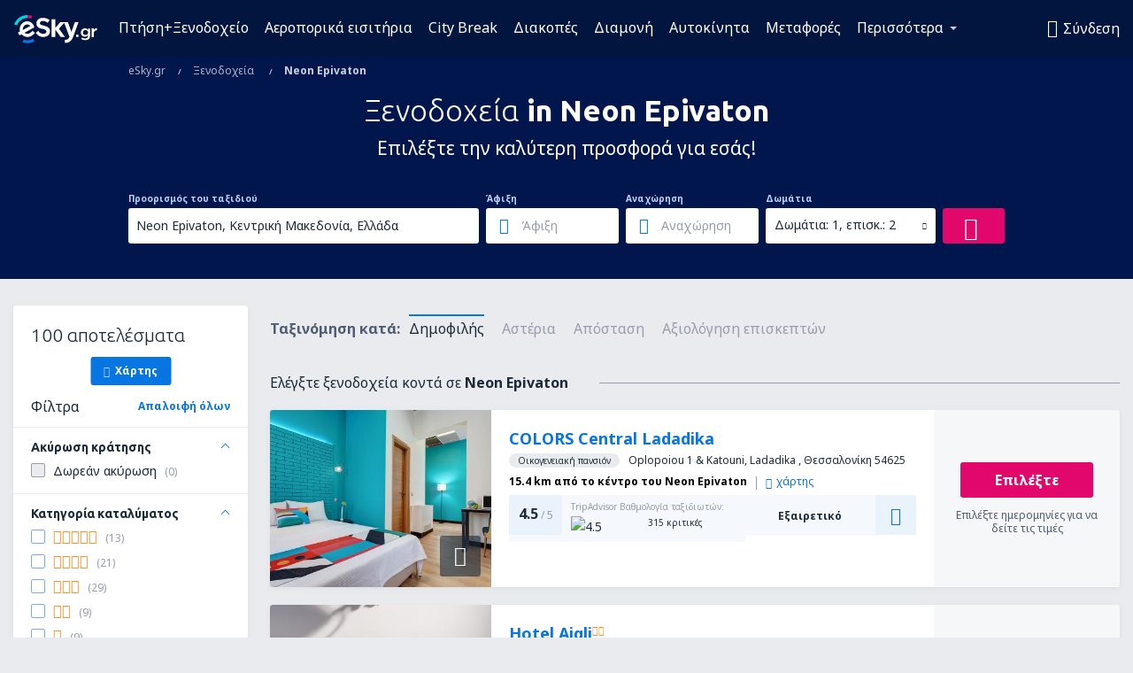

--- FILE ---
content_type: text/html; charset=UTF-8
request_url: https://www.esky.gr/xenodohia/ci/27688/xenodohia-neon-epivaton
body_size: 25771
content:

<!DOCTYPE html>
<!--[if IE]><![endif]-->
<!--[if IE 9 ]><html lang="el" class="ie9"><![endif]-->
<!--[if (gt IE 9)|!(IE)]><!-->
	<html
	lang="el"> <!--<![endif]-->
	<head>
				<link href="https://fonts.googleapis.com/css?family=Ubuntu:300,700|Noto+Sans:400,700|Source+Code+Pro:400,700&amp;subset=latin,cyrillic-ext,latin-ext&amp;display=swap" rel="preload" as="style">

					<meta charset="utf-8">

			<meta http-equiv="X-UA-Compatible" content="IE=Edge,chrome=1"/>
			<meta name="viewport" content="width=device-width, initial-scale=1.0, maximum-scale=1, user-scalable=no"/>
							    <title>Ξενοδοχεία Neon Epivaton Ελλάδα - Ξενοδοχεία in Neon Epivaton - Ξενοδοχεία κράτηση - eSky.gr</title>
<meta name="description" content="Αναζήτηση ξενοδοχείων in Neon Epivaton - Ξενοδοχεία {{cityName}} - Κάντε κράτηση ξενοδοχείου τώρα!">
<meta name="keywords" content="Ξενοδοχεία {{cityName}}, ξενοδοχεία in Neon Epivaton, φθηνά ξενοδοχεία {{cityName}}, κρατήσεις ξενοδοχείων {{cityName}}, ξενοδοχεία αναζήτηση {{cityName}}">

    <meta name="robots" content="all" />

    <link rel="canonical" href="https://www.esky.gr/xenodohia/ci/27688/xenodohia-neon-epivaton" />
<meta property="og:locale" content="el_GR" />
<meta property="og:site_name" content="eSky.gr - Αεροπορικά εισιτήρια, City Break, Διακοπές" />

    <meta property="og:title" content="Ξενοδοχεία Neon Epivaton Ελλάδα - Ξενοδοχεία in Neon Epivaton - Ξενοδοχεία κράτηση - eSky.gr" />

<meta property="og:type" content="website" />
    <meta property="og:image" content="https://static1.eskypartners.com/logos/partners/el_GR/logo_square.jpg" />
    <meta property="og:url" content="https://www.esky.gr/xenodohia/ci/27688/xenodohia-neon-epivaton" />

    <meta property="og:description" content="Αναζήτηση ξενοδοχείων in Neon Epivaton - Ξενοδοχεία {{cityName}} - Κάντε κράτηση ξενοδοχείου τώρα!" />



						 <link rel="alternate" hreflang="bg" href="https://www.esky.bg/hoteli/ci/27688/hoteli-neon-epivaton" />
								 <link rel="alternate" hreflang="bg-BG" href="https://www.esky.bg/hoteli/ci/27688/hoteli-neon-epivaton" />
								 <link rel="alternate" hreflang="bs" href="https://www.esky.ba/hoteli/ci/27688/hoteli-neon-epivaton" />
								 <link rel="alternate" hreflang="bs-BA" href="https://www.esky.ba/hoteli/ci/27688/hoteli-neon-epivaton" />
								 <link rel="alternate" hreflang="cs" href="https://www.esky.cz/hotely/ci/27688/hotely-neon-epivaton" />
								 <link rel="alternate" hreflang="cs-CZ" href="https://www.esky.cz/hotely/ci/27688/hotely-neon-epivaton" />
								 <link rel="alternate" hreflang="da" href="https://www.eskytravel.dk/hoteller/ci/27688/hoteli-neon-epivaton" />
								 <link rel="alternate" hreflang="da-DK" href="https://www.eskytravel.dk/hoteller/ci/27688/hoteli-neon-epivaton" />
								 <link rel="alternate" hreflang="de" href="https://www.eskytravel.de/hotels/ci/27688/hotels-neon-epivaton" />
								 <link rel="alternate" hreflang="de-AT" href="https://www.esky.at/hotels/ci/27688/hotels-neon-epivaton" />
								 <link rel="alternate" hreflang="de-CH" href="https://www.eskytravel.ch/hotels/ci/27688/hotels-neon-epivaton" />
								 <link rel="alternate" hreflang="de-DE" href="https://www.eskytravel.de/hotels/ci/27688/hotels-neon-epivaton" />
								 <link rel="alternate" hreflang="el" href="https://www.esky.gr/xenodohia/ci/27688/xenodohia-neon-epivaton" />
								 <link rel="alternate" hreflang="el-GR" href="https://www.esky.gr/xenodohia/ci/27688/xenodohia-neon-epivaton" />
								 <link rel="alternate" hreflang="en" href="https://www.esky.com/hotels/ci/27688/hotels-neon-epivaton" />
								 <link rel="alternate" hreflang="en-142" href="https://www.esky.eu/hotels/ci/27688/hotels-neon-epivaton" />
								 <link rel="alternate" hreflang="en-150" href="https://www.esky.eu/hotels/ci/27688/hotels-neon-epivaton" />
								 <link rel="alternate" hreflang="en-EG" href="https://www.esky.com.eg/hotels/ci/27688/hotels-neon-epivaton" />
								 <link rel="alternate" hreflang="en-GB" href="https://www.esky.co.uk/hotels/ci/27688/hotels-neon-epivaton" />
								 <link rel="alternate" hreflang="en-HK" href="https://www.esky.com.hk/hotels/ci/27688/hotels-neon-epivaton" />
								 <link rel="alternate" hreflang="en-IE" href="https://www.esky.ie/hotels/ci/27688/hotels-neon-epivaton" />
								 <link rel="alternate" hreflang="en-KE" href="https://www.esky.co.ke/hotels/ci/27688/hotels-neon-epivaton" />
								 <link rel="alternate" hreflang="en-MY" href="https://www.esky.com.my/hotels/ci/27688/hotels-neon-epivaton" />
								 <link rel="alternate" hreflang="en-NG" href="https://www.esky.com.ng/hotels/ci/27688/hotels-neon-epivaton" />
								 <link rel="alternate" hreflang="en-NZ" href="https://www.eskytravel.co.nz/hotels/ci/27688/hotels-neon-epivaton" />
								 <link rel="alternate" hreflang="en-SG" href="https://www.esky.com.sg/hotels/ci/27688/hotels-neon-epivaton" />
								 <link rel="alternate" hreflang="en-US" href="https://www.esky.com/hotels/ci/27688/hotels-neon-epivaton" />
								 <link rel="alternate" hreflang="en-ZA" href="https://www.eskytravel.co.za/hotels/ci/27688/hotels-neon-epivaton" />
								 <link rel="alternate" hreflang="es" href="https://www.edestinos.com/hoteles/ci/27688/hoteles-neon-epivaton" />
								 <link rel="alternate" hreflang="es-BO" href="https://www.edestinos.com.bo/hoteles/ci/27688/hoteles-neon-epivaton" />
								 <link rel="alternate" hreflang="es-CL" href="https://www.edestinos.cl/hoteles/ci/27688/hoteles-neon-epivaton" />
								 <link rel="alternate" hreflang="es-CO" href="https://www.edestinos.com.co/hoteles/ci/27688/hoteles-neon-epivaton" />
								 <link rel="alternate" hreflang="es-CR" href="https://www.edestinos.cr/hoteles/ci/27688/hoteles-neon-epivaton" />
								 <link rel="alternate" hreflang="es-DO" href="https://www.edestinos.com.do/hoteles/ci/27688/hoteles-neon-epivaton" />
								 <link rel="alternate" hreflang="es-ES" href="https://www.esky.es/hoteles/ci/27688/hoteles-neon-epivaton" />
								 <link rel="alternate" hreflang="es-GT" href="https://www.edestinos.com.gt/hoteles/ci/27688/hoteles-neon-epivaton" />
								 <link rel="alternate" hreflang="es-HN" href="https://www.edestinos.com.hn/hoteles/ci/27688/hoteles-neon-epivaton" />
								 <link rel="alternate" hreflang="es-MX" href="https://www.edestinos.com.mx/hoteles/ci/27688/hoteles-neon-epivaton" />
								 <link rel="alternate" hreflang="es-NI" href="https://www.edestinos.com.ni/hoteles/ci/27688/hoteles-neon-epivaton" />
								 <link rel="alternate" hreflang="es-PA" href="https://www.edestinos.com.pa/hoteles/ci/27688/hoteles-neon-epivaton" />
								 <link rel="alternate" hreflang="es-PE" href="https://www.edestinos.com.pe/hoteles/ci/27688/hoteles-neon-epivaton" />
								 <link rel="alternate" hreflang="es-PR" href="https://www.edestinos.com.pr/hoteles/ci/27688/hoteles-neon-epivaton" />
								 <link rel="alternate" hreflang="es-PY" href="https://www.edestinos.com.py/hoteles/ci/27688/hoteles-neon-epivaton" />
								 <link rel="alternate" hreflang="es-SV" href="https://www.edestinos.com.sv/hoteles/ci/27688/hoteles-neon-epivaton" />
								 <link rel="alternate" hreflang="fi" href="https://www.esky.fi/hotellit/ci/27688/hoteli-neon-epivaton" />
								 <link rel="alternate" hreflang="fi-FI" href="https://www.esky.fi/hotellit/ci/27688/hoteli-neon-epivaton" />
								 <link rel="alternate" hreflang="fr" href="https://www.esky.fr/hotels/ci/27688/hotels-neon-epivaton" />
								 <link rel="alternate" hreflang="fr-FR" href="https://www.esky.fr/hotels/ci/27688/hotels-neon-epivaton" />
								 <link rel="alternate" hreflang="fr-MA" href="https://www.esky.co.ma/hotels/ci/27688/hotels-neon-epivaton" />
								 <link rel="alternate" hreflang="hr" href="https://www.esky.hr/hoteli/ci/27688/hoteli-neon-epivaton" />
								 <link rel="alternate" hreflang="hr-HR" href="https://www.esky.hr/hoteli/ci/27688/hoteli-neon-epivaton" />
								 <link rel="alternate" hreflang="hu" href="https://www.esky.hu/hotelek/ci/27688/hotelek-neon-epivaton" />
								 <link rel="alternate" hreflang="hu-HU" href="https://www.esky.hu/hotelek/ci/27688/hotelek-neon-epivaton" />
								 <link rel="alternate" hreflang="it" href="https://www.eskytravel.it/hotel/ci/27688/alberghi-neon-epivaton" />
								 <link rel="alternate" hreflang="it-IT" href="https://www.eskytravel.it/hotel/ci/27688/alberghi-neon-epivaton" />
								 <link rel="alternate" hreflang="nb" href="https://www.eskytravel.no/hoteller/ci/27688/hoteli-neon-epivaton" />
								 <link rel="alternate" hreflang="nb-NO" href="https://www.eskytravel.no/hoteller/ci/27688/hoteli-neon-epivaton" />
								 <link rel="alternate" hreflang="nl" href="https://www.esky.nl/hotels/ci/27688/hotels-neon-epivaton" />
								 <link rel="alternate" hreflang="nl-BE" href="https://www.eskytravel.be/hotels/ci/27688/hotels-neon-epivaton" />
								 <link rel="alternate" hreflang="nl-NL" href="https://www.esky.nl/hotels/ci/27688/hotels-neon-epivaton" />
								 <link rel="alternate" hreflang="pl" href="https://www.esky.pl/hotele/ci/27688/hotele-neon-epivaton" />
								 <link rel="alternate" hreflang="pl-PL" href="https://www.esky.pl/hotele/ci/27688/hotele-neon-epivaton" />
								 <link rel="alternate" hreflang="pt" href="https://www.esky.pt/hoteis/ci/27688/hoteis-neon-epivaton" />
								 <link rel="alternate" hreflang="pt-PT" href="https://www.esky.pt/hoteis/ci/27688/hoteis-neon-epivaton" />
								 <link rel="alternate" hreflang="ro" href="https://www.esky.ro/hoteluri/ci/27688/hoteluri-neon-epivaton" />
								 <link rel="alternate" hreflang="ro-MD" href="https://www.esky.md/hoteluri/ci/27688/hoteluri-neon-epivaton" />
								 <link rel="alternate" hreflang="ro-RO" href="https://www.esky.ro/hoteluri/ci/27688/hoteluri-neon-epivaton" />
								 <link rel="alternate" hreflang="sk" href="https://www.esky.sk/hotely/ci/27688/hotely-neon-epivaton" />
								 <link rel="alternate" hreflang="sk-SK" href="https://www.esky.sk/hotely/ci/27688/hotely-neon-epivaton" />
								 <link rel="alternate" hreflang="sr" href="https://www.esky.rs/hoteli/ci/27688/hoteli-neon-epivaton" />
								 <link rel="alternate" hreflang="sr-RS" href="https://www.esky.rs/hoteli/ci/27688/hoteli-neon-epivaton" />
								 <link rel="alternate" hreflang="sv" href="https://www.esky.se/hotell/ci/27688/hoteli-neon-epivaton" />
								 <link rel="alternate" hreflang="sv-SE" href="https://www.esky.se/hotell/ci/27688/hoteli-neon-epivaton" />
								 <link rel="alternate" hreflang="tr" href="https://www.esky.com.tr/otel/ci/27688/otel-neon-epivaton" />
								 <link rel="alternate" hreflang="tr-TR" href="https://www.esky.com.tr/otel/ci/27688/otel-neon-epivaton" />
								 <link rel="alternate" hreflang="x-default" href="https://www.esky.com/hotels/ci/27688/hotels-neon-epivaton" />
			
	<meta name="fragment" content="!" />


			
			<script>
LUX=(function(){var a=("undefined"!==typeof(LUX)&&"undefined"!==typeof(LUX.gaMarks)?LUX.gaMarks:[]);var d=("undefined"!==typeof(LUX)&&"undefined"!==typeof(LUX.gaMeasures)?LUX.gaMeasures:[]);var j="LUX_start";var k=window.performance;var l=("undefined"!==typeof(LUX)&&LUX.ns?LUX.ns:(Date.now?Date.now():+(new Date())));if(k&&k.timing&&k.timing.navigationStart){l=k.timing.navigationStart}function f(){if(k&&k.now){return k.now()}var o=Date.now?Date.now():+(new Date());return o-l}function b(n){if(k){if(k.mark){return k.mark(n)}else{if(k.webkitMark){return k.webkitMark(n)}}}a.push({name:n,entryType:"mark",startTime:f(),duration:0});return}function m(p,t,n){if("undefined"===typeof(t)&&h(j)){t=j}if(k){if(k.measure){if(t){if(n){return k.measure(p,t,n)}else{return k.measure(p,t)}}else{return k.measure(p)}}else{if(k.webkitMeasure){return k.webkitMeasure(p,t,n)}}}var r=0,o=f();if(t){var s=h(t);if(s){r=s.startTime}else{if(k&&k.timing&&k.timing[t]){r=k.timing[t]-k.timing.navigationStart}else{return}}}if(n){var q=h(n);if(q){o=q.startTime}else{if(k&&k.timing&&k.timing[n]){o=k.timing[n]-k.timing.navigationStart}else{return}}}d.push({name:p,entryType:"measure",startTime:r,duration:(o-r)});return}function h(n){return c(n,g())}function c(p,o){for(i=o.length-1;i>=0;i--){var n=o[i];if(p===n.name){return n}}return undefined}function g(){if(k){if(k.getEntriesByType){return k.getEntriesByType("mark")}else{if(k.webkitGetEntriesByType){return k.webkitGetEntriesByType("mark")}}}return a}return{mark:b,measure:m,gaMarks:a,gaMeasures:d}})();LUX.ns=(Date.now?Date.now():+(new Date()));LUX.ac=[];LUX.cmd=function(a){LUX.ac.push(a)};LUX.init=function(){LUX.cmd(["init"])};LUX.send=function(){LUX.cmd(["send"])};LUX.addData=function(a,b){LUX.cmd(["addData",a,b])};LUX_ae=[];window.addEventListener("error",function(a){LUX_ae.push(a)});LUX_al=[];if("function"===typeof(PerformanceObserver)&&"function"===typeof(PerformanceLongTaskTiming)){var LongTaskObserver=new PerformanceObserver(function(c){var b=c.getEntries();for(var a=0;a<b.length;a++){var d=b[a];LUX_al.push(d)}});try{LongTaskObserver.observe({type:["longtask"]})}catch(e){}};
LUX.label="esky_hotels_search_results_seo";
LUX.samplerate = (function (p, s) { try { return Math.max.apply(null, String(s).split(';').map(function (v, i) { return i === 0 ? ['*', v] : v.split(':'); }).map(function (a) { return [new RegExp('^' + a[0].replace(/\*/g, '.*').replace(/\+/g, '\\$&'), 'i'), parseInt(a[1], 10) ]; }).filter(function (a) { return a[0].test(p); }).map(function (a) { return a[1]; })) || void 0 } catch(e) { return; }; })(location.pathname, "20");
</script>
<script src="https://cdn.speedcurve.com/js/lux.js?id=4134562730" defer crossorigin="anonymous"></script>
			<script>
(function (w, d, s, l, i, g) {
	w[l] = w[l] || [];
	w[l].push({ 'gtm.start': new Date().getTime(), event: 'gtm.js' });
	var f = d.getElementsByTagName(s)[0],
		j = d.createElement(s),
		dl = l != 'dataLayer' ? '&l=' + l : '';
	j.async = true;
	(j.id = g), (j.src = 'https://etm.esky.gr/gtm.js?id=' + i + dl);
	f.parentNode.insertBefore(j, f);
})(window, document, 'script', 'dataLayer', 'GTM-NH83QL6', 'esky.gtm.global');
</script>
<script>
(function (w, d, s, p) {
	w._edls = w._edls || [];
	w._edls.push(['set', 'esky.page.label', 'hotels.search.results']);
	var f = d.getElementsByTagName(s)[0],
		j = d.createElement(s);
	j.async = true;
	j.id = 'esky-dls';
	j.dataset.prefix = p;
	j.dataset.schema = 'messages';
	j.src = p + '/dls.js';
	f.parentNode.insertBefore(j, f);
})(window, document, 'script', 'https://www.esky.com/data-layer');
</script>

			
	<script>
		dataLayer = [];

					dataLayer.push({"Destination":{"CityCode":"27688","CityName":"Neon Epivaton","CountryCode":"GR","CountryName":"Ελλάδα"},"Filters":{"Object":"False","Stars":"False","TripAdvisorRating":"False"},"Travellers":{"PaxCount":2,"Adults":2,"Children":0},"QSF":{"RoomsCount":1,"StayLength":0},"Page":{"Category":"Hotels","Type":"Search hotels"},"Url":"https:\/\/www.esky.gr\/xenodohia\/ci\/27688\/xenodohia-neon-epivaton"});
		
		function setFirstTimeVisit(cookieName) {
			function formatDate(param) {
				return ('0' + param).slice(-2);
			}

			function getPresentDate() {
				var today = new Date();
				var date = today.getFullYear() +
					formatDate(today.getMonth() + 1) +
					formatDate(today.getDate()) +
					formatDate(today.getHours()) +
					formatDate(today.getMinutes());

				return date;
			}

			function setCookie() {
				document.cookie = cookieName + '=' + getPresentDate() + ';path=/;expires=' + new Date(+new Date() + 24 * 60 * 60 * 1000 * 365);
			}

			function getCookieValues() {
				return document.cookie.match(RegExp('(?:^|;\\s*)' + cookieName + '=([^;]*)'));
			}

			function isCookieSet() {
				var match = getCookieValues();
				return (match != null && match.length > 0);
			}

			if (!isCookieSet()) {
				setCookie();
			}

			dataLayer.push({
				'UserFirstVisitDate': getCookieValues()[1]
			})
		}

		setFirstTimeVisit('firstTimeVisit');
	</script>




			<script>
	var _eac = _eac || {};

	_eac.start = new Date();
	_eac.url = '/patalyst/v1.1';
	_eac.disabledActions = '[]';
	_eac.enabled = true;
	_eac.dimensions = [];
						_eac.dimensions.push([ 'TestAB', 'site not tested', 'String' ]);
								_eac.dimensions.push([ 'Partner', 'ESKYGR', 'String' ]);
			
	function extendObj (objA, objB) {
		for (var i in objB) {
			if (objB.hasOwnProperty(i)) {
				objA[i] = objB[i];
			}
		}
	}

	var ibeConfig = {};
	var dbrRoutes = {};
	var i18n = {};
	//JS logger
	var logger = {
		adapters: [
						{
				name: 'http',
				level: ['ERROR']
			}
		],
		url: '/_fe/log'
	};

		var routesAsync = "/res/gh-b112/common/js-routing/prod_el_gr.js";
	
	function i18nExtend(_i18n) {
		extendObj(i18n, _i18n)
	}
</script>

<link rel="shortcut icon" href="https://static1.eskypartners.com/favicons/esky.ico"/>
	<meta name="theme-color" content="#031639">
<link href="https://www.esky.gr/res/gh-b112/eui/css/default/templates/default.css" type="text/css" rel="stylesheet" />
	<link href="https://www.esky.gr/res/gh-b112/eui/css/default/pages/hotels/search-results.css" type="text/css" rel="stylesheet" />

<!--[if IE 9]>
<script src="/res/gh-b112/eui/js/vendor/es6-shim.min.js"></script>
<![endif]-->
<!--[if lt IE 9]>
<script src="/res/gh-b112/eui/js/vendor/html5shiv.min.js"></script>
<script src="/res/gh-b112/eui/js/vendor/es5-shim.min.js"></script>
<![endif]-->
<!--[if lt IE 8]>
<script src="/res/gh-b112/eui/js/vendor/json3.min.js"></script>
<![endif]-->

<script>
	if (!Object.assign || !window.Promise) {
		var shim = document.createElement('script');
		shim.setAttribute('src', '/res/gh-b112/eui/js/vendor/es6-shim.min.js');
		document.getElementsByTagName('head')[0].appendChild(shim);
	}
</script>

		
	    					
		
		
		<link href="https://fonts.googleapis.com/css?family=Ubuntu:300,700|Noto+Sans:400,700|Source+Code+Pro:400,700&amp;subset=latin,cyrillic-ext,latin-ext&amp;display=swap" rel="stylesheet" type="text/css">
																				<link href="https://www.esky.gr/res/gh-b112/eui/js/0.js" as="script" rel="preload">
											<link href="https://www.esky.gr/res/gh-b112/eui/js/2.js" as="script" rel="preload">
											<link href="https://www.esky.gr/res/gh-b112/eui/js/1.js" as="script" rel="preload">
											<link href="https://www.esky.gr/res/gh-b112/eui/js/3.js" as="script" rel="preload">
											<link href="https://www.esky.gr/res/gh-b112/eui/js/4.js" as="script" rel="preload">
											<link href="https://www.esky.gr/res/gh-b112/eui/js/5.js" as="script" rel="preload">
											<link href="https://www.esky.gr/res/gh-b112/eui/js/6.js" as="script" rel="preload">
											<link href="https://www.esky.gr/res/gh-b112/eui/js/7.js" as="script" rel="preload">
											<link href="https://www.esky.gr/res/gh-b112/eui/js/common.js" as="script" rel="preload">
											<link href="https://www.esky.gr/res/gh-b112/eui/js/router.js" as="script" rel="preload">
											<link href="https://www.esky.gr/res/gh-b112/eui/js/partners-locale/el_gr.js" as="script" rel="preload">
											<link href="https://www.esky.gr/res/gh-b112/eui/js/8.js" as="script" rel="preload">
											<link href="https://www.esky.gr/res/gh-b112/eui/js/9.js" as="script" rel="preload">
											<link href="https://www.esky.gr/res/gh-b112/eui/js/22.js" as="script" rel="preload">
											<link href="https://www.esky.gr/res/gh-b112/eui/js/hotels/search-results.js" as="script" rel="preload">
														
								<script src="https://www.esky.gr/res/gh-b112/eui/js/affiliates/cj.js" defer></script>
				</head>

	<body
		id="default_container"
		data-go-test-id=""
		data-go-test-version=""
		data-route="esky_hotels_search_results_seo_www.esky.gr"
		 data-action="searchResultsHotels" class="action-searchResultsHotels searchResultsHotels" 		 	>
										<!-- Google Tag Manager -->
	<noscript>
		<iframe src="//www.googletagmanager.com/ns.html?id=GTM-T8NZG78" height="0" width="0" style="display:none;visibility:hidden"></iframe>
	</noscript>

	<script>
		(function(w,d,s,l,i){w[l]=w[l]||[];w[l].push({'gtm.start':
				new Date().getTime(),event:'gtm.js'});var f=d.getElementsByTagName(s)[0],
				j=d.createElement(s),dl=l!='dataLayer'?'&l='+l:'';j.async=true;j.src=
				'//www.googletagmanager.com/gtm.js?id='+i+dl;f.parentNode.insertBefore(j,f);
		})(window,document,'script','dataLayer','GTM-T8NZG78');
	</script>

	<script type="text/javascript">
		window[window.addEventListener ? 'addEventListener' : 'attachEvent']('load', function () {
			dataLayer.push({
				'event': 'LoadingDone'
			});
		}, false);
	</script>
					
						
		
							
		
							
			
								
															
							
		
				
					
	<noscript class="no-js">
						
		
		
		
		
		
			<div class="msg-box  info">
		<i class="ico-msg icon-alert"></i>
		<div class="content">
							<h5 class="header">Δεν μπορείτε να δείτε κάποιο μέρος του περιεχομένου</h5>
										<p class="description">Το JavaScript (που χρησιμοποιείται για διαδραστικό περιεχόμενο κ.λπ.) έχει απενεργοποιηθεί στον browser σας. Αν δεν μπορείτε να το ενεργοποιήσετε, ο ιστότοπος δεν θα λειτουργήσει σωστά ή και καθόλου.</p>
						
							<div class="description">			<div class="btn-list">
				<strong>Πώς να ενεργοποιήσετε το JavaScript:</strong>
				<ul>
											<li>
							<a href="https://support.google.com/chrome/answer/114662?hl=en" class="btn small function" rel="nofollow" target="_blank">Chrome</a>
						</li>
											<li>
							<a href="https://support.mozilla.org/en-US/kb/javascript-settings-for-interactive-web-pages" class="btn small function" rel="nofollow" target="_blank">Firefox</a>
						</li>
											<li>
							<a href="https://support.microsoft.com/en-gb/gp/howtoscript" class="btn small function" rel="nofollow" target="_blank">Internet Explorer</a>
						</li>
											<li>
							<a href="https://support.apple.com/en-us/HT201265" class="btn small function" rel="nofollow" target="_blank">Safari</a>
						</li>
											<li>
							<a href="http://www.opera.com/docs/browserjs/" class="btn small function" rel="nofollow" target="_blank">Opera</a>
						</li>
									</ul>
			</div>
		</div>
			
			
			
			
			
					</div>
	</div>

	
	</noscript>

		
									
				
		<header id="header-top" class="transparent">
			<div class="header-wrapper">
				<div class="logo-section">
											<a class="logo" href="https://www.esky.gr/" target="_top" >
							<span class="back-to-mainpage"><< αρχική σελίδα</span>
														<img class="logo-img" src="https://static1.eskypartners.com/logos/eskygrdbr30-white.svg"  alt="Ξενοδοχεία Neon Epivaton Ελλάδα - Ξενοδοχεία in Neon Epivaton - Ξενοδοχεία κράτηση - eSky.gr - Αεροπορικά εισιτήρια, City Break, Διακοπές"
					 data-static-img-url="https://static1.eskypartners.com/logos/eskygrdbr30-white.png"/>
					
						</a>
									</div>
									
		
		<nav class="main-nav">
			<ul class="site-menu menu mobile-menu">
																													<li class="tree-item main-tabs">

																									<a href="/ptisi+xenodohio/" title="Πτήση+Ξενοδοχείο" class="menu-link link-1 tx-link">Πτήση+Ξενοδοχείο</a>
															</li>
																				<li class="tree-item main-tabs">

																									<a href="/aeroporika-eisitiria" title="Αεροπορικά εισιτήρια" class="menu-link link-2 tx-link">Αεροπορικά εισιτήρια</a>
															</li>
																				<li class="tree-item main-tabs">

																									<a href="/ptisi+xenodohio/1-city-break" title="City Break" class="menu-link link-3 tx-link">City Break</a>
															</li>
																				<li class="tree-item main-tabs">

																									<a href="/ptisi+xenodohio/2-diakopes" title="Διακοπές" class="menu-link link-4 tx-link">Διακοπές</a>
															</li>
																				<li class="tree-item main-tabs">

																									<a href="/diamoni/" title="Διαμονή" class="menu-link link-5 tx-link">Διαμονή</a>
															</li>
																				<li class="tree-item main-tabs">

																									<a href="https://www.booking.com/cars/index.html?aid=2433842&amp;adplat=cross_product_bar&amp;label=label=pagehome-link-2433842-click_CARheadertab&amp;prefcurrency=EUR&amp;selected_currency=EUR&amp;lang=gr" rel="nofollow" title="Αυτοκίνητα" target="_blank" class="menu-link link-6 tx-link">Αυτοκίνητα</a>
															</li>
																				<li class="tree-item main-tabs">

																									<a href="https://esky-gr.mozio.com/?campaign=website" rel="nofollow" target="_blank" rel="noreferrer noopener" title="Μεταφορές" class="menu-link link-7 tx-link">Μεταφορές</a>
															</li>
																																																							<li class="tree-item menu-more">

																									<a href="/prosfores" title="Προσφορές" class="menu-link link-1 tx-link">Προσφορές</a>
															</li>
																				<li class="tree-item menu-more">

																									<a href="https://go.esky.gr/asfalisi" title="Ασφάλιση" class="menu-link link-2 tx-link">Ασφάλιση</a>
															</li>
																				<li class="tree-item menu-more">

																									<a href="https://www.getyourguide.com/?partner_id=6PH6GQ5&amp;cmp=GR" rel="nofollow" title="Αξιοθέατα" target="_blank" class="menu-link link-3 tx-link">Αξιοθέατα</a>
															</li>
																				<li class="tree-item menu-more">

																									<a href="https://www.ferryscanner.com/el/ferry?ref=esky" rel="nofollow" target="_blank" title="Ακτοπλοϊκά" class="menu-link link-4 tx-link">Ακτοπλοϊκά</a>
															</li>
																				<li class="tree-item menu-more">

																									<a href="https://eskybymozio.travelcar.com/el-GR/?utm_source=partner&amp;utm_medium=eskybymobio&amp;utm_campaign=park-el&amp;utm_content=website-home" rel="nofollow" target="_blank" title="Στάθμευση" class="menu-link link-5 tx-link">Στάθμευση</a>
															</li>
																				<li class="tree-item menu-more">

																									<a href="https://esky-gr.tickets-partners.com/" rel="nofollow" target="_blank" title="Αθλητικά γεγονότα" class="menu-link link-6 tx-link">Αθλητικά γεγονότα</a>
															</li>
																				<li class="tree-item menu-more">

																									<a href="https://go.esky.gr/vizes" title="Vizes" class="menu-link link-7 tx-link">βίζα</a>
															</li>
																				<li class="tree-item menu-more">

																									<a href="https://app.esky.gr/?utm_source=esky.gr&amp;utm_medium=menu" target="_blank" title="Εφαρμογή για κινητά" class="menu-link link-8 tx-link">Εφαρμογή για κινητά</a>
															</li>
																				<li class="tree-item menu-more">

																									<a href="/aerometaforis" title="Αερομεταφορείς" class="menu-link link-9 tx-link">Αερομεταφορείς</a>
															</li>
																				<li class="tree-item menu-more">

																									<a href="/aerodromia" title="Αεροδρόμια" class="menu-link link-10 tx-link">Αεροδρόμια</a>
															</li>
																				<li class="tree-item menu-more">

																									<a href="/kritikes" title="Κριτικές" class="menu-link link-11 tx-link">Κριτικές</a>
															</li>
																				<li class="tree-item menu-more">

																									<a href="/taxidiotikos-odigos" title="Ταξιδιωτικός οδηγός" class="menu-link link-12 tx-link">Ταξιδιωτικός οδηγός</a>
															</li>
																				<li class="tree-item menu-more">

																									<a href="/radar" title="Ραντάρ" class="menu-link link-13 tx-link">Ραντάρ</a>
															</li>
																				<li class="tree-item menu-more">

																									<a href="/userzone/login" rel="nofollow" title="Διαχείριση κρατήσεων" class="menu-link link-14 tx-link">Διαχείριση κρατήσεων</a>
															</li>
															
									<li class="main-tabs more-tab tree-item main-menu-dropdown hide-medium">
						<a href="javascript:void(null)" class="menu-link more"
						   data-content-id="main-menu-more-box">Περισσότερα</a>
						<ul id="main-menu-more-box" class="dropdown-content"
						    data-dropdown-content-id="main-menu-more-box">
																																																	<li>
											<a href="/prosfores" title="Προσφορές">Προσφορές</a>
										</li>
																			<li>
											<a href="https://go.esky.gr/asfalisi" title="Ασφάλιση">Ασφάλιση</a>
										</li>
																			<li>
											<a href="https://www.getyourguide.com/?partner_id=6PH6GQ5&amp;cmp=GR" rel="nofollow" title="Αξιοθέατα" target="_blank">Αξιοθέατα</a>
										</li>
																			<li>
											<a href="https://www.ferryscanner.com/el/ferry?ref=esky" rel="nofollow" target="_blank" title="Ακτοπλοϊκά">Ακτοπλοϊκά</a>
										</li>
																			<li>
											<a href="https://eskybymozio.travelcar.com/el-GR/?utm_source=partner&amp;utm_medium=eskybymobio&amp;utm_campaign=park-el&amp;utm_content=website-home" rel="nofollow" target="_blank" title="Στάθμευση">Στάθμευση</a>
										</li>
																			<li>
											<a href="https://esky-gr.tickets-partners.com/" rel="nofollow" target="_blank" title="Αθλητικά γεγονότα">Αθλητικά γεγονότα</a>
										</li>
																			<li>
											<a href="https://go.esky.gr/vizes" title="Vizes">βίζα</a>
										</li>
																			<li>
											<a href="https://app.esky.gr/?utm_source=esky.gr&amp;utm_medium=menu" target="_blank" title="Εφαρμογή για κινητά">Εφαρμογή για κινητά</a>
										</li>
																			<li>
											<a href="/aerometaforis" title="Αερομεταφορείς">Αερομεταφορείς</a>
										</li>
																			<li>
											<a href="/aerodromia" title="Αεροδρόμια">Αεροδρόμια</a>
										</li>
																			<li>
											<a href="/kritikes" title="Κριτικές">Κριτικές</a>
										</li>
																			<li>
											<a href="/taxidiotikos-odigos" title="Ταξιδιωτικός οδηγός">Ταξιδιωτικός οδηγός</a>
										</li>
																			<li>
											<a href="/radar" title="Ραντάρ">Ραντάρ</a>
										</li>
																			<li>
											<a href="/userzone/login" rel="nofollow" title="Διαχείριση κρατήσεων">Διαχείριση κρατήσεων</a>
										</li>
																														</ul>
					</li>
							</ul>
		</nav>
	
				
				<div class="header-side-options">
					
											<div class="user-zone-header">
														
	

<div class="hidden">
	<div id="uz-login-box" class="uz-login-box">
		<img class="illustration" src="https://www.esky.gr/_fe/img/illustration-default-user_zone.svg?s=80x80">

		<h4 class="title">Καλωσορίσατε στον Λογαριασμό σας!</h4>

		<p class="description">Συνδεθείτε και διαχειριστείτε τις κρατήσεις σας.</p>

		<ul class="uz-menu-wrapper">
							<li class="menu-item user-zone-google">
					<img class="menu-item-img" src="https://www.esky.gr/_fe/img/icon_google_multicolor.svg?s=20x20">
					<span class="menu-item-text">Σύνδεση με Google</span>
				</li>
				<li class="menu-item user-zone-facebook">
					<img class="menu-item-img" src="https://www.esky.gr/_fe/img/icon_facebook_multicolor.svg?s=20x20">
					<span class="menu-item-text">Σύνδεση με Facebook</span>
				</li>
						<li class="menu-item user-zone-email">
				<img class="menu-item-img" src="https://www.esky.gr/_fe/img/icon_mail.svg?s=20x20">
				<span class="menu-item-text">Σύνδεση με e-mail</span>
			</li>
		</ul>
	</div>
</div>
	
	
				
										</div>
					
												<div id="hamburger-wrapper" class="hamburger-wrapper">
		<div class="hamburger-inner-wrapper">
			<div class="hamburger">
				<span class="line line1"></span>
				<span class="line line2"></span>
				<span class="line line3"></span>
			</div>
			<span class="hamburger-title">μενού<i class="icon icon-eui_arrow_down hide-small"></i></span>
			<span class="hamburger-close"><i class="icon icon-eui_close"></i></span>
		</div>
	</div>
									</div>

							</div>
		</header>
	
<script type="text/javascript">
	i18nExtend({
    "message-dialog": {
        "Your_account_has_been_connected_with_facebook": "\u039f \u039b\u03bf\u03b3\u03b1\u03c1\u03b9\u03b1\u03c3\u03bc\u03cc\u03c2 \u03c3\u03b1\u03c2 \u03ad\u03c7\u03b5\u03b9 \u03c3\u03c5\u03bd\u03b4\u03b5\u03b8\u03b5\u03af \u03c3\u03c4\u03bf Facebook",
        "You_can_now_sign_in_via_facebook_or_normal_account": "\u03a4\u03ce\u03c1\u03b1 \u03bc\u03c0\u03bf\u03c1\u03b5\u03af\u03c4\u03b5 \u03bd\u03b1 \u03c3\u03c5\u03bd\u03b4\u03b5\u03b8\u03b5\u03af\u03c4\u03b5 \u03bc\u03b5 \u03c4\u03bf \u03c0\u03c1\u03bf\u03c6\u03af\u03bb \u03c3\u03b1\u03c2 \u03c3\u03c4\u03bf Facebook {$1} \u03ba\u03b1\u03b9, \u03b5\u03c0\u03af\u03c3\u03b7\u03c2, \u03bc\u03b5 \u03c4\u03b7 \u03b4\u03b9\u03b5\u03cd\u03b8\u03c5\u03bd\u03c3\u03b7 \u03b7\u03bb\u03b5\u03ba\u03c4\u03c1\u03bf\u03bd\u03b9\u03ba\u03bf\u03cd \u03c4\u03b1\u03c7\u03c5\u03b4\u03c1\u03bf\u03bc\u03b5\u03af\u03bf\u03c5 \u03ba\u03b1\u03b9 \u03c4\u03bf\u03bd \u03ba\u03c9\u03b4\u03b9\u03ba\u03cc \u03c0\u03c1\u03cc\u03c3\u03b2\u03b1\u03c3\u03ae\u03c2 \u03c3\u03b1\u03c2.",
        "Your_account_has_been_disconnected_from_facebook": "\u039f \u039b\u03bf\u03b3\u03b1\u03c1\u03b9\u03b1\u03c3\u03bc\u03cc\u03c2 \u03c3\u03b1\u03c2 \u03ad\u03c7\u03b5\u03b9 \u03b1\u03c0\u03bf\u03c3\u03c5\u03bd\u03b4\u03b5\u03b8\u03b5\u03af \u03b1\u03c0\u03cc \u03c4\u03bf \u03c0\u03c1\u03bf\u03c6\u03af\u03bb <br \/> \u03c3\u03c4\u03bf Facebook",
        "You_can_now_sign_in_only_with_email_and_password": "\u03a4\u03ce\u03c1\u03b1 \u03bc\u03c0\u03bf\u03c1\u03b5\u03af\u03c4\u03b5 \u03bd\u03b1 \u03c3\u03c5\u03bd\u03b4\u03b5\u03b8\u03b5\u03af\u03c4\u03b5 \u03c3\u03c4\u03bf \u03bb\u03bf\u03b3\u03b1\u03c1\u03b9\u03b1\u03c3\u03bc\u03cc \u03c3\u03b1\u03c2 \u03bc\u03cc\u03bd\u03bf \u03bc\u03b5 <br \/> \u03b4\u03b9\u03b5\u03cd\u03b8\u03c5\u03bd\u03c3\u03b7 \u03b7\u03bb\u03b5\u03ba\u03c4\u03c1\u03bf\u03bd\u03b9\u03ba\u03bf\u03cd \u03c4\u03b1\u03c7\u03c5\u03b4\u03c1\u03bf\u03bc\u03b5\u03af\u03bf\u03c5 \u03ba\u03b1\u03b9 \u03c4\u03bf\u03bd \u03ba\u03c9\u03b4\u03b9\u03ba\u03cc \u03c0\u03c1\u03cc\u03c3\u03b2\u03b1\u03c3\u03b7\u03c2.",
        "Account_with_email_from_current_facebook_profile_already_exists": "\u0391\u03c5\u03c4\u03ae \u03c4\u03b7 \u03c3\u03c4\u03b9\u03b3\u03bc\u03ae \u03b5\u03af\u03c3\u03c4\u03b5 \u03c3\u03c5\u03bd\u03b4\u03b5\u03b4\u03b5\u03bc\u03ad\u03bd\u03bf\u03b9 \u03c4\u03bf Facebook \u03c0\u03c1\u03bf\u03c6\u03af\u03bb \u03c3\u03b1\u03c2 \u03b5\u03af\u03bd\u03b1\u03b9 \u03c3\u03c5\u03bd\u03b4\u03b5\u03b4\u03b5\u03bc\u03ad\u03bd\u03bf \u03c3\u03c4\u03bf\u03bd \u03c5\u03c0\u03ac\u03c1\u03c7\u03bf\u03bd\u03c4\u03b1 \u03bb\u03bf\u03b3\u03b1\u03c1\u03b9\u03b1\u03c3\u03bc\u03cc.",
        "Sign_in_to_other_facebook_profile_to_connect_it_with_this_account": "\u03a3\u03c5\u03bd\u03b4\u03b5\u03b8\u03b5\u03af\u03c4\u03b5 \u03bc\u03b5 \u03c4\u03bf \u03ac\u03bb\u03bb\u03bf \u03c0\u03c1\u03bf\u03c6\u03af\u03bb \u03c3\u03c4\u03bf Facebook \u03b3\u03b9\u03b1 \u03bd\u03b1 \u03c3\u03c5\u03bd\u03b4\u03b5\u03b8\u03b5\u03af\u03c4\u03b5 \u03bc\u03b5 \u03b1\u03c5\u03c4\u03cc\u03bd \u03c4\u03bf\u03bd \u03bb\u03bf\u03b3\u03b1\u03c1\u03b9\u03b1\u03c3\u03bc\u03cc.",
        "You_have_already_account_connected_to_other_facebook_profile": "\u0388\u03c7\u03b5\u03c4\u03b5 \u03ae\u03b4\u03b7 \u03ad\u03bd\u03b1 \u03bb\u03bf\u03b3\u03b1\u03c1\u03b9\u03b1\u03c3\u03bc\u03cc \u03c0\u03bf\u03c5 \u03c3\u03c5\u03bd\u03b4\u03ad\u03b5\u03c4\u03b1\u03b9 \u03bc\u03b5 \u03ad\u03bd\u03b1 \u03ac\u03bb\u03bb\u03bf \u03c0\u03c1\u03bf\u03c6\u03af\u03bb \u03c3\u03c4\u03bf Facebook",
        "Sign_in_to_other_facebook_profile_or_via_email": "\u03a3\u03c5\u03bd\u03b4\u03b5\u03b8\u03b5\u03af\u03c4\u03b5 \u03c7\u03c1\u03b7\u03c3\u03b9\u03bc\u03bf\u03c0\u03bf\u03b9\u03ce\u03bd\u03c4\u03b1\u03c2 \u03ad\u03bd\u03b1 \u03ac\u03bb\u03bb\u03bf \u03c0\u03c1\u03bf\u03c6\u03af\u03bb \u03c3\u03c4\u03bf Facebook \u03ae \u03bc\u03ad\u03c3\u03c9 e-mail \u03ba\u03b1\u03b9 \u03ba\u03c9\u03b4\u03b9\u03ba\u03bf\u03cd \u03c0\u03c1\u03cc\u03c3\u03b2\u03b1\u03c3\u03b7\u03c2.",
        "Changes_have_been_saved": "\u039f\u03b9 \u03bb\u03b5\u03c0\u03c4\u03bf\u03bc\u03ad\u03c1\u03b5\u03b9\u03b5\u03c2 \u03ad\u03c7\u03bf\u03c5\u03bd \u03b1\u03c0\u03bf\u03b8\u03b7\u03ba\u03b5\u03c5\u03c4\u03b5\u03af",
        "We_have_sent_you_reset_password_link": "\u03a3\u03b1\u03c2 \u03ad\u03c7\u03bf\u03c5\u03bc\u03b5 \u03c3\u03c4\u03b5\u03af\u03bb\u03b5\u03b9 \u03ad\u03bd\u03b1 \u03c3\u03cd\u03bd\u03b4\u03b5\u03c3\u03bc\u03bf \u03b3\u03b9\u03b1 \u03bd\u03b1 \u03b5\u03c0\u03b1\u03bd\u03b1\u03c6\u03ad\u03c1\u03b5\u03c4\u03b5 \u03c4\u03bf\u03bd \u03ba\u03c9\u03b4\u03b9\u03ba\u03cc \u03c0\u03c1\u03cc\u03c3\u03b2\u03b1\u03c3\u03ae\u03c2 \u03c3\u03b1\u03c2.",
        "Check_your_email_to_reset_password": "\u0395\u03bb\u03ad\u03b3\u03be\u03c4\u03b5 e-mail \u03c3\u03b1\u03c2 \u03ba\u03b1\u03b9 \u03b1\u03ba\u03bf\u03bb\u03bf\u03c5\u03b8\u03ae\u03c3\u03c4\u03b5 \u03c4\u03b9\u03c2 \u03bf\u03b4\u03b7\u03b3\u03af\u03b5\u03c2 \u03c4\u03bf\u03c5 \u03bc\u03b7\u03bd\u03cd\u03bc\u03b1\u03c4\u03bf\u03c2.",
        "We_have_sent_you_activation_link": "\u039f \u03c3\u03cd\u03bd\u03b4\u03b5\u03c3\u03bc\u03bf\u03c2 \u03b5\u03bd\u03b5\u03c1\u03b3\u03bf\u03c0\u03bf\u03af\u03b7\u03c3\u03ae\u03c2 \u03c3\u03b1\u03c2 \u03ad\u03c7\u03b5\u03b9 \u03b1\u03c0\u03bf\u03c3\u03c4\u03b1\u03bb\u03b5\u03af \u03c3\u03c4\u03bf e-mail \u03c3\u03b1\u03c2",
        "Check_your_email_and_follow_instructions_to_activate_account": "\u03a0\u03b1\u03c1\u03b1\u03ba\u03b1\u03bb\u03bf\u03cd\u03bc\u03b5 \u03b5\u03bb\u03ad\u03b3\u03be\u03c4\u03b5 \u03c4\u03bf e-mail \u03c3\u03b1\u03c2 \u03ba\u03b1\u03b9 \u03b1\u03ba\u03bf\u03bb\u03bf\u03c5\u03b8\u03ae\u03c3\u03c4\u03b5 \u03c4\u03b9\u03c2 \u03bf\u03b4\u03b7\u03b3\u03af\u03b5\u03c2 \u03b3\u03b9\u03b1 \u03c4\u03b7\u03bd \u03b5\u03bd\u03b5\u03c1\u03b3\u03bf\u03c0\u03bf\u03af\u03b7\u03c3\u03b7 \u03c4\u03bf\u03c5 \u03bb\u03bf\u03b3\u03b1\u03c1\u03b9\u03b1\u03c3\u03bc\u03bf\u03cd \u03c3\u03b1\u03c2.",
        "Welcome_in_our_site": "\u039a\u03b1\u03bb\u03ce\u03c2 \u03ae\u03c1\u03b8\u03b1\u03c4\u03b5 \u03c3\u03c4\u03bf eSky.pl",
        "We_wish_you_very_best_journeys": "\u03a3\u03b1\u03c2 \u03b5\u03c5\u03c7\u03cc\u03bc\u03b1\u03c3\u03c4\u03b5 \u03c0\u03bf\u03bb\u03bb\u03ad\u03c2 \u03b5\u03c5\u03c7\u03ac\u03c1\u03b9\u03c3\u03c4\u03b5\u03c2 \u03b4\u03b9\u03b1\u03b4\u03c1\u03bf\u03bc\u03ad\u03c2!",
        "Traveler_added": "\u0388\u03c7\u03b5\u03b9 \u03c0\u03c1\u03bf\u03c3\u03c4\u03b5\u03b8\u03b5\u03af \u03c4\u03b1\u03be\u03b9\u03b4\u03b9\u03ce\u03c4\u03b7\u03c2",
        "Traveler_saved": "\u0388\u03c7\u03b5\u03b9 \u03b1\u03c0\u03bf\u03b8\u03b7\u03ba\u03b5\u03c5\u03c4\u03b5\u03af \u03bf \u03c4\u03b1\u03be\u03b9\u03b4\u03b9\u03ce\u03c4\u03b7\u03c2",
        "Traveler_removed": "\u0388\u03c7\u03b5\u03b9 \u03b1\u03c6\u03b1\u03b9\u03c1\u03b5\u03b8\u03b5\u03af \u03c4\u03b1\u03be\u03b9\u03b4\u03b9\u03ce\u03c4\u03b7\u03c2",
        "Callcenter_callback_success_title": "\u0397 \u03b1\u03af\u03c4\u03b7\u03c3\u03b7 \u03c3\u03c5\u03bd\u03bf\u03bc\u03b9\u03bb\u03af\u03b1\u03c2 \u03ad\u03c7\u03b5\u03b9 \u03ba\u03b1\u03c4\u03b1\u03b3\u03c1\u03b1\u03c6\u03b5\u03af",
        "Callcenter_callback_success_text": "\u03a3\u03cd\u03bd\u03c4\u03bf\u03bc\u03b1 \u03b8\u03b1 \u03b5\u03c0\u03b9\u03ba\u03bf\u03b9\u03bd\u03c9\u03bd\u03ae\u03c3\u03b5\u03b9 \u03bc\u03b1\u03b6\u03af \u03c3\u03b1\u03c2 \u03c3\u03cd\u03bc\u03b2\u03bf\u03c5\u03bb\u03cc\u03c2 \u03bc\u03b1\u03c2",
        "Travel_group_message_success_title": "\u03a4\u03bf \u03b5\u03c1\u03ce\u03c4\u03b7\u03bc\u03ac \u03c3\u03b1\u03c2 \u03ad\u03c7\u03b5\u03b9 \u03b1\u03c0\u03bf\u03c3\u03c4\u03b1\u03bb\u03b5\u03af",
        "Travel_group_message_error_title": "\u03a4\u03bf \u03b5\u03c1\u03ce\u03c4\u03b7\u03bc\u03ac \u03c3\u03b1\u03c2 \u03b4\u03b5\u03bd \u03c3\u03c4\u03ac\u03bb\u03b8\u03b7\u03ba\u03b5",
        "Travel_group_message_success_description": "\u039f \u03c3\u03cd\u03bc\u03b2\u03bf\u03c5\u03bb\u03cc\u03c2 \u03bc\u03b1\u03c2 \u03b8\u03b1 \u03b5\u03c0\u03b9\u03ba\u03bf\u03b9\u03bd\u03c9\u03bd\u03ae\u03c3\u03b5\u03b9 \u03bc\u03b1\u03b6\u03af \u03c3\u03b1\u03c2 \u03c3\u03cd\u03bd\u03c4\u03bf\u03bc\u03b1, \u03c0\u03c1\u03bf\u03ba\u03b5\u03b9\u03bc\u03ad\u03bd\u03bf\u03c5 \u03bd\u03b1 \u03bf\u03c1\u03b3\u03b1\u03bd\u03ce\u03c3\u03b5\u03b9 \u03c4\u03bf \u03c4\u03b1\u03be\u03af\u03b4\u03b9.",
        "Travel_group_message_error_description": "\u03a0\u03c1\u03bf\u03c3\u03c0\u03b1\u03b8\u03ae\u03c3\u03c4\u03b5 \u03bd\u03b1 \u03c3\u03c4\u03b5\u03af\u03bb\u03b5\u03c4\u03b5 \u03be\u03b1\u03bd\u03ac \u03c4\u03bf \u03bc\u03ae\u03bd\u03c5\u03bc\u03b1",
        "No_deals_for_specified_date": "\u0394\u03c5\u03c3\u03c4\u03c5\u03c7\u03ce\u03c2, \u03b7 \u03c0\u03c4\u03ae\u03c3\u03b7 \u03b4\u03b5\u03bd \u03b5\u03af\u03bd\u03b1\u03b9 \u03c0\u03bb\u03ad\u03bf\u03bd \u03b4\u03b9\u03b1\u03b8\u03ad\u03c3\u03b9\u03bc\u03b7",
        "No_deals_for_date_more_info": "\u0391\u03c5\u03c4\u03cc\u03c2 \u03b5\u03af\u03bd\u03b1\u03b9 \u03ad\u03bd\u03b1\u03c2 \u03b4\u03b7\u03bc\u03bf\u03c6\u03b9\u03bb\u03ae\u03c2 \u03c0\u03c1\u03bf\u03bf\u03c1\u03b9\u03c3\u03bc\u03cc\u03c2. \u03a0\u03c1\u03bf\u03c3\u03c0\u03b1\u03b8\u03ae\u03c3\u03c4\u03b5 \u03bd\u03b1 \u03b5\u03c0\u03b9\u03bb\u03ad\u03be\u03b5\u03c4\u03b5 \u03bc\u03b9\u03b1 \u03c0\u03c4\u03ae\u03c3\u03b7 \u03c3\u03b5 \u03ac\u03bb\u03bb\u03b7 \u03b7\u03bc\u03b5\u03c1\u03bf\u03bc\u03b7\u03bd\u03af\u03b1",
        "Provide_your_data": "\u0394\u03ce\u03c3\u03c4\u03b5 \u03c4\u03b1 \u03c3\u03c4\u03bf\u03b9\u03c7\u03b5\u03af\u03b1 \u03c3\u03b1\u03c2",
        "To_shorten_reservation_time": "\u03b3\u03b9\u03b1 \u03bd\u03b1 \u03c3\u03c5\u03bd\u03c4\u03bf\u03bc\u03b5\u03cd\u03c3\u03b5\u03b9 \u03c4\u03bf \u03c7\u03c1\u03cc\u03bd\u03bf \u03ba\u03c1\u03ac\u03c4\u03b7\u03c3\u03b7\u03c2 \u03c3\u03c4\u03bf \u03bc\u03ad\u03bb\u03bb\u03bf\u03bd.",
        "Contact_form_success_header": "\u03a4\u03bf \u03bc\u03ae\u03bd\u03c5\u03bc\u03b1 \u03ad\u03c7\u03b5\u03b9 \u03c3\u03c4\u03b1\u03bb\u03b5\u03af \u03bc\u03b5 \u03b5\u03c0\u03b9\u03c4\u03c5\u03c7\u03af\u03b1!",
        "Contact_form_success_description": "\u03a3\u03b1\u03c2 \u03b5\u03c5\u03c7\u03b1\u03c1\u03b9\u03c3\u03c4\u03bf\u03cd\u03bc\u03b5 \u03c0\u03bf\u03c5 \u03b5\u03c0\u03b9\u03ba\u03bf\u03b9\u03bd\u03c9\u03bd\u03ae\u03c3\u03b1\u03c4\u03b5 \u03bc\u03b1\u03b6\u03af \u03bc\u03b1\u03c2. \u0398\u03b1 \u03c3\u03b1\u03c2 \u03b1\u03c0\u03b1\u03bd\u03c4\u03ae\u03c3\u03bf\u03c5\u03bc\u03b5 \u03c4\u03bf \u03c3\u03c5\u03bd\u03c4\u03bf\u03bc\u03cc\u03c4\u03b5\u03c1\u03bf \u03b4\u03c5\u03bd\u03b1\u03c4\u03cc\u03bd.",
        "Contact_form_error_header": "\u0394\u03c5\u03c3\u03c4\u03c5\u03c7\u03ce\u03c2, \u03c4\u03bf \u03bc\u03ae\u03bd\u03c5\u03bc\u03ac \u03c3\u03b1\u03c2 \u03b4\u03b5\u03bd \u03ad\u03c7\u03b5\u03b9 \u03b1\u03c0\u03bf\u03c3\u03c4\u03b1\u03bb\u03b5\u03af.",
        "Contact_form_error_description": "\u039a\u03ac\u03c4\u03b9 \u03c0\u03ae\u03b3\u03b5 \u03c3\u03c4\u03c1\u03b1\u03b2\u03ac. \u0394\u03bf\u03ba\u03b9\u03bc\u03ac\u03c3\u03c4\u03b5 \u03be\u03b1\u03bd\u03ac \u03c3\u03b5 \u03bb\u03af\u03b3\u03bf.",
        "Resend_confirmation_success_header": "\u0397 \u03b5\u03c0\u03b9\u03b2\u03b5\u03b2\u03b1\u03af\u03c9\u03c3\u03b7 \u03ad\u03c7\u03b5\u03b9 \u03be\u03b1\u03bd\u03b1\u03c3\u03c4\u03b1\u03bb\u03b5\u03af",
        "Resend_confirmation_success_description": "\u0395\u03bb\u03ad\u03b3\u03be\u03c4\u03b5 \u03c4\u03bf email \u03c3\u03b1\u03c2. \u0391\u03bd \u03b4\u03b5\u03bd \u03c4\u03bf \u03b2\u03c1\u03b5\u03af\u03c4\u03b5, \u03ba\u03bf\u03b9\u03c4\u03ac\u03be\u03c4\u03b5 \u03c3\u03c4\u03bf \u03c6\u03ac\u03ba\u03b5\u03bb\u03bf spam.",
        "Resend_confirmation_error_header": "\u0397 \u03b5\u03c0\u03b9\u03b2\u03b5\u03b2\u03b1\u03af\u03c9\u03c3\u03b7 \u03b4\u03b5\u03bd \u03ad\u03c7\u03b5\u03b9 \u03be\u03b1\u03bd\u03b1\u03c3\u03c4\u03b1\u03bb\u03b5\u03af",
        "Resend_confirmation_error_description": "\u039b\u03c5\u03c0\u03bf\u03cd\u03bc\u03b1\u03c3\u03c4\u03b5, \u03b1\u03bb\u03bb\u03ac \u03b4\u03b5\u03bd \u03b5\u03af\u03bc\u03b1\u03c3\u03c4\u03b5 \u03c3\u03b5 \u03b8\u03ad\u03c3\u03b7 \u03bd\u03b1 \u03be\u03b1\u03bd\u03b1\u03c3\u03c4\u03b5\u03af\u03bb\u03bf\u03c5\u03bc\u03b5 \u03c4\u03b7\u03bd \u03b5\u03c0\u03b9\u03b2\u03b5\u03b2\u03b1\u03af\u03c9\u03c3\u03b7. \u03a0\u03b1\u03c1\u03b1\u03ba\u03b1\u03bb\u03bf\u03cd\u03bc\u03b5 \u03b4\u03bf\u03ba\u03b9\u03bc\u03ac\u03c3\u03c4\u03b5 \u03be\u03b1\u03bd\u03ac \u03b1\u03c1\u03b3\u03cc\u03c4\u03b5\u03c1\u03b1.",
        "Resend_confirmation_info_406_header": "\u0397 \u03b5\u03c0\u03b9\u03b2\u03b5\u03b2\u03b1\u03af\u03c9\u03c3\u03b7 \u03b4\u03b5\u03bd \u03ad\u03c7\u03b5\u03b9 \u03c3\u03c4\u03b1\u03bb\u03b5\u03af\r\n\r\n",
        "Resend_confirmation_info_406_description": "\u0391\u03c5\u03c4\u03ae\u03bd \u03c4\u03b7 \u03c3\u03c4\u03b9\u03b3\u03bc\u03ae \u03b5\u03c0\u03b5\u03be\u03b5\u03c1\u03b3\u03b1\u03b6\u03cc\u03bc\u03b1\u03c3\u03c4\u03b5 \u03c4\u03b7\u03bd \u03ba\u03c1\u03ac\u03c4\u03b7\u03c3\u03b7 \u03c3\u03b1\u03c2 \u03ba\u03b1\u03b9 \u03bc\u03c0\u03bf\u03c1\u03b5\u03af \u03bd\u03b1 \u03b1\u03bb\u03bb\u03ac\u03be\u03b5\u03b9 \u03b7 \u03c4\u03c1\u03ad\u03c7\u03bf\u03c5\u03c3\u03b1 \u03ba\u03b1\u03c4\u03ac\u03c3\u03c4\u03b1\u03c3\u03ae \u03c4\u03b7\u03c2 \u03c3\u03cd\u03bd\u03c4\u03bf\u03bc\u03b1. \u03a0\u03b1\u03c1\u03b1\u03ba\u03b1\u03bb\u03bf\u03cd\u03bc\u03b5 \u03c0\u03b5\u03c1\u03b9\u03bc\u03ad\u03bd\u03b5\u03c4\u03b5 \u03bb\u03af\u03b3\u03b1 \u03bb\u03b5\u03c0\u03c4\u03ac \u03ba\u03b1\u03b9 \u03b4\u03bf\u03ba\u03b9\u03bc\u03ac\u03c3\u03c4\u03b5 \u03be\u03b1\u03bd\u03ac.\r\n\r\n",
        "Resend_confirmation_info_409_header": "\u0397 \u03b5\u03c0\u03b9\u03b2\u03b5\u03b2\u03b1\u03af\u03c9\u03c3\u03ae \u03c3\u03b1\u03c2 \u03ad\u03c7\u03b5\u03b9 \u03c3\u03c4\u03b1\u03bb\u03b5\u03af",
        "Resend_confirmation_info_409_description": "\u03a0\u03b1\u03c1\u03b1\u03ba\u03b1\u03bb\u03bf\u03cd\u03bc\u03b5 \u03b5\u03bb\u03ad\u03b3\u03be\u03c4\u03b5 \u03c4\u03bf \u03c6\u03ac\u03ba\u03b5\u03bb\u03bf \u03b1\u03bd\u03b5\u03c0\u03b9\u03b8\u03cd\u03bc\u03b7\u03c4\u03b7\u03c2 \u03b1\u03bb\u03bb\u03b7\u03bb\u03bf\u03b3\u03c1\u03b1\u03c6\u03af\u03b1\u03c2 (spam) , \u03b1\u03bd \u03b4\u03b5\u03bd \u03bb\u03ac\u03b2\u03b1\u03c4\u03b5 e-mail \u03b1\u03c0\u03cc \u03b5\u03bc\u03ac\u03c2.\r\n\r\n",
        "Try_to_send_again": "\u0394\u03bf\u03ba\u03b9\u03bc\u03ac\u03c3\u03c4\u03b5 \u03bd\u03b1 \u03c4\u03bf \u03c3\u03c4\u03b5\u03af\u03bb\u03b5\u03c4\u03b5 \u03be\u03b1\u03bd\u03ac",
        "Or": "\u03ae",
        "Price_operator_info": "\u0399\u03c3\u03c7\u03cd\u03bf\u03c5\u03bd \u03c7\u03c1\u03b5\u03ce\u03c3\u03b5\u03b9\u03c2 \u03c4\u03bf\u03c5 \u03c4\u03b5\u03bb\u03b5\u03c3\u03c4\u03ae",
        "Hotel_search_not_found_info": "\u039c\u03b1\u03c2 \u03c3\u03c5\u03b3\u03c7\u03c9\u03c1\u03b5\u03af\u03c4\u03b5, \u03b4\u03b5\u03bd \u03c5\u03c0\u03ac\u03c1\u03c7\u03bf\u03c5\u03bd \u03b1\u03c0\u03bf\u03c4\u03b5\u03bb\u03ad\u03c3\u03bc\u03b1\u03c4\u03b1 \u03b3\u03b9\u03b1 \u03c4\u03b7\u03bd \u03b1\u03bd\u03b1\u03b6\u03ae\u03c4\u03b7\u03c3\u03ae \u03c3\u03b1\u03c2",
        "Hotel_search_not_found_sub_info": "\u0392\u03b5\u03b2\u03b1\u03b9\u03c9\u03b8\u03b5\u03af\u03c4\u03b5 \u03cc\u03c4\u03b9 \u03ad\u03c7\u03b5\u03c4\u03b5 \u03c0\u03bb\u03b7\u03ba\u03c4\u03c1\u03bf\u03bb\u03bf\u03b3\u03ae\u03c3\u03b5\u03b9 \u03c3\u03c9\u03c3\u03c4\u03ac \u03c4\u03b1 \u03bf\u03bd\u03cc\u03bc\u03b1\u03c4\u03b1",
        "Hotel_search_error_info": "\u039c\u03b1\u03c2 \u03c3\u03c5\u03b3\u03c7\u03c9\u03c1\u03b5\u03af\u03c4\u03b5, \u03b4\u03b5\u03bd \u03c5\u03c0\u03ac\u03c1\u03c7\u03bf\u03c5\u03bd \u03b1\u03c0\u03bf\u03c4\u03b5\u03bb\u03ad\u03c3\u03bc\u03b1\u03c4\u03b1 \u03b3\u03b9\u03b1 \u03c4\u03b7\u03bd \u03b1\u03bd\u03b1\u03b6\u03ae\u03c4\u03b7\u03c3\u03ae \u03c3\u03b1\u03c2",
        "Hotel_search_error_sub_info": "\u03a0\u03c1\u03bf\u03c3\u03c0\u03b1\u03b8\u03ae\u03c3\u03c4\u03b5 \u03bd\u03b1 \u03ba\u03ac\u03bd\u03b5\u03c4\u03b5 \u03b1\u03bd\u03b1\u03b6\u03ae\u03c4\u03b7\u03c3\u03b7 \u03bc\u03b5 \u03b4\u03b9\u03b1\u03c6\u03bf\u03c1\u03b5\u03c4\u03b9\u03ba\u03ac \u03ba\u03c1\u03b9\u03c4\u03ae\u03c1\u03b9\u03b1",
        "Hotel_search_filters_not_found_head": "\u0394\u03b5\u03bd \u03b2\u03c1\u03ad\u03b8\u03b7\u03ba\u03b1\u03bd \u03b1\u03c0\u03bf\u03c4\u03b5\u03bb\u03ad\u03c3\u03bc\u03b1\u03c4\u03b1 \u03b3\u03b9\u03b1  \u03b1\u03c5\u03c4\u03ac \u03c4\u03b1 \u03ba\u03c1\u03b9\u03c4\u03ae\u03c1\u03b9\u03b1 \u03c6\u03af\u03bb\u03c4\u03c1\u03c9\u03bd",
        "Hotel_search_filters_not_found_desc": "\u0391\u03bb\u03bb\u03ac\u03be\u03c4\u03b5 \u03c4\u03b1 \u03ba\u03c1\u03b9\u03c4\u03ae\u03c1\u03b9\u03b1 \u03c4\u03bf\u03c5 \u03c6\u03af\u03bb\u03c4\u03c1\u03bf\u03c5 \u03ae \u03ba\u03ac\u03bd\u03c4\u03b5 \u03b5\u03ba\u03ba\u03b1\u03b8\u03ac\u03c1\u03b9\u03c3\u03b7 \u03cc\u03bb\u03c9\u03bd \u03c4\u03c9\u03bd \u03c6\u03af\u03bb\u03c4\u03c1\u03c9\u03bd",
        "Hotel_search_filters_not_found_clear_all_filters": "\u0395\u03ba\u03ba\u03b1\u03b8\u03ac\u03c1\u03b9\u03c3\u03b7 \u03cc\u03bb\u03c9\u03bd \u03c4\u03c9\u03bd \u03c6\u03af\u03bb\u03c4\u03c1\u03c9\u03bd"
    },
    "user-zone-header": {
        "Price_alerts": "\u03b5\u03b9\u03b4\u03bf\u03c0\u03bf\u03b9\u03ae\u03c3\u03b5\u03b9\u03c2 \u03c4\u03b9\u03bc\u03ce\u03bd",
        "Search_history": "\u0399\u03c3\u03c4\u03bf\u03c1\u03b9\u03ba\u03cc \u03b1\u03bd\u03b1\u03b6\u03ae\u03c4\u03b7\u03c3\u03b7\u03c2",
        "Travelers": "\u03a4\u03b1\u03be\u03b9\u03b4\u03b9\u03ce\u03c4\u03b5\u03c2",
        "Payer_data": "\u039b\u03b5\u03c0\u03c4\u03bf\u03bc\u03ad\u03c1\u03b5\u03b9\u03b5\u03c2 \u03c0\u03bb\u03b7\u03c1\u03c9\u03c4\u03ae",
        "Settings": "\u03a1\u03c5\u03b8\u03bc\u03af\u03c3\u03b5\u03b9\u03c2 \u03bb\u03bf\u03b3\u03b1\u03c1\u03b9\u03b1\u03c3\u03bc\u03bf\u03cd",
        "Logout": "\u0391\u03c0\u03bf\u03c3\u03cd\u03bd\u03b4\u03b5\u03c3\u03b7",
        "Sign_in": "\u03a3\u03cd\u03bd\u03b4\u03b5\u03c3\u03b7",
        "or": "\u03ae",
        "sign_up": "\u0395\u03b3\u03b3\u03c1\u03b1\u03c6\u03ae",
        "My_account": "\u039f \u03bb\u03bf\u03b3\u03b1\u03c1\u03b9\u03b1\u03c3\u03bc\u03cc\u03c2 \u03bc\u03bf\u03c5",
        "My_bookings": "\u039f\u03b9 \u03ba\u03c1\u03b1\u03c4\u03ae\u03c3\u03b5\u03b9\u03c2 \u03bc\u03bf\u03c5",
        "Co_travelers": "\u03a3\u03c5\u03bd\u03c4\u03b1\u03be\u03b9\u03b4\u03b9\u03ce\u03c4\u03b5\u03c2",
        "Payer_data_contact": "\u039b\u03b5\u03c0\u03c4\u03bf\u03bc\u03ad\u03c1\u03b5\u03b9\u03b5\u03c2 \u03c0\u03bb\u03b7\u03c1\u03c9\u03c4\u03ae",
        "Account_settings": "\u03a1\u03c5\u03b8\u03bc\u03af\u03c3\u03b5\u03b9\u03c2 \u03bb\u03bf\u03b3\u03b1\u03c1\u03b9\u03b1\u03c3\u03bc\u03bf\u03cd",
        "Wallet": "{{parentSiteName}} Wallet"
    },
    "user-zone-login": {
        "Sign_in_facebook": "\u03a3\u03cd\u03bd\u03b4\u03b5\u03c3\u03b7 \u03bc\u03b5 \u03c4\u03bf Facebook",
        "or": "\u03ae",
        "email": "\u0397\u03bb\u03b5\u03ba\u03c4\u03c1\u03bf\u03bd\u03b9\u03ba\u03ae \u03b4\u03b9\u03b5\u03cd\u03b8\u03c5\u03bd\u03c3\u03b7",
        "password": "\u039a\u03c9\u03b4\u03b9\u03ba\u03cc\u03c2 \u03c0\u03c1\u03cc\u03c3\u03b2\u03b1\u03c3\u03b7\u03c2",
        "remember_me": "\u0391\u03c0\u03bf\u03bc\u03bd\u03b7\u03bc\u03cc\u03bd\u03b5\u03c5\u03c3\u03b7 \u03c3\u03c4\u03bf\u03b9\u03c7\u03b5\u03af\u03c9\u03bd \u03c7\u03c1\u03ae\u03c3\u03c4\u03b7",
        "Sign_in": "\u03a3\u03cd\u03bd\u03b4\u03b5\u03c3\u03b7",
        "Dont_remember_password": "\u039e\u03b5\u03c7\u03ac\u03c3\u03b1\u03c4\u03b5 \u03c4\u03bf\u03bd \u03ba\u03c9\u03b4\u03b9\u03ba\u03cc \u03c3\u03b1\u03c2;",
        "Enter_email": "\u03a0\u03bb\u03b7\u03ba\u03c4\u03c1\u03bf\u03bb\u03bf\u03b3\u03ae\u03c3\u03c4\u03b5 \u03bc\u03b9\u03b1 \u03b4\u03b9\u03b5\u03cd\u03b8\u03c5\u03bd\u03c3\u03b7 \u03b7\u03bb\u03b5\u03ba\u03c4\u03c1\u03bf\u03bd\u03b9\u03ba\u03bf\u03cd \u03c4\u03b1\u03c7\u03c5\u03b4\u03c1\u03bf\u03bc\u03b5\u03af\u03bf\u03c5",
        "Enter_valid_email": "\u0395\u03b9\u03c3\u03ac\u03b3\u03b5\u03c4\u03b5 \u03bc\u03b9\u03b1 \u03ad\u03b3\u03ba\u03c5\u03c1\u03b7 \u03b4\u03b9\u03b5\u03cd\u03b8\u03c5\u03bd\u03c3\u03b7 e-mail",
        "Enter_password": "\u03b5\u03b9\u03c3\u03ac\u03b3\u03b5\u03c4\u03b5 \u03ad\u03bd\u03b1\u03bd \u03ba\u03c9\u03b4\u03b9\u03ba\u03cc",
        "Wrong_email_or_password": "\u0397 \u03b4\u03b9\u03b5\u03cd\u03b8\u03c5\u03bd\u03c3\u03b7 \u03b1\u03c0\u03bf\u03c3\u03c4\u03bf\u03bb\u03ae\u03c2 e-mail \u03ae \u03bf \u03ba\u03c9\u03b4\u03b9\u03ba\u03cc\u03c2 \u03c0\u03c1\u03cc\u03c3\u03b2\u03b1\u03c3\u03b7\u03c2 \u03b5\u03af\u03bd\u03b1\u03b9 \u03bb\u03ac\u03b8\u03bf\u03c2",
        "Dont_have_account": "\u0394\u03b5\u03bd \u03ad\u03c7\u03b5\u03c4\u03b5 \u03bb\u03bf\u03b3\u03b1\u03c1\u03b9\u03b1\u03c3\u03bc\u03cc \u03b1\u03ba\u03cc\u03bc\u03b1;",
        "Register": "\u0395\u03b3\u03b3\u03c1\u03b1\u03c6\u03b5\u03af\u03c4\u03b5"
    },
    "reset-password-dialog": {
        "Did_you_forget_password": "\u039e\u03b5\u03c7\u03ac\u03c3\u03b1\u03c4\u03b5 \u03c4\u03bf\u03bd \u03ba\u03c9\u03b4\u03b9\u03ba\u03cc \u03c3\u03b1\u03c2;",
        "Type_your_email_which_you_login_to_account": "\u0395\u03b9\u03c3\u03ac\u03b3\u03b5\u03c4\u03b5 \u03c4\u03b7 \u03b4\u03b9\u03b5\u03cd\u03b8\u03c5\u03bd\u03c3\u03b7 \u03b7\u03bb\u03b5\u03ba\u03c4\u03c1\u03bf\u03bd\u03b9\u03ba\u03bf\u03cd \u03c4\u03b1\u03c7\u03c5\u03b4\u03c1\u03bf\u03bc\u03b5\u03af\u03bf\u03c5 \u03c0\u03bf\u03c5 \u03c7\u03c1\u03b7\u03c3\u03b9\u03bc\u03bf\u03c0\u03bf\u03b9\u03b5\u03af\u03c4\u03b5 \u03b3\u03b9\u03b1 \u03bd\u03b1 \u03c3\u03c5\u03bd\u03b4\u03b5\u03b8\u03b5\u03af\u03c4\u03b5 \u03c3\u03c4\u03bf \u03bb\u03bf\u03b3\u03b1\u03c1\u03b9\u03b1\u03c3\u03bc\u03cc \u03c3\u03b1\u03c2.",
        "Email": "\u0397\u03bb\u03b5\u03ba\u03c4\u03c1\u03bf\u03bd\u03b9\u03ba\u03ae \u03b4\u03b9\u03b5\u03cd\u03b8\u03c5\u03bd\u03c3\u03b7",
        "I_want_set_new_password": "\u0398\u03ad\u03bb\u03c9 \u03bd\u03b1 \u03bf\u03c1\u03af\u03c3\u03c9 \u03ad\u03bd\u03b1 \u03bd\u03ad\u03bf \u03ba\u03c9\u03b4\u03b9\u03ba\u03cc \u03c0\u03c1\u03cc\u03c3\u03b2\u03b1\u03c3\u03b7\u03c2",
        "Enter_email": "\u0395\u03b9\u03c3\u03ac\u03b3\u03b5\u03c4\u03b5 \u03b7\u03bb\u03b5\u03ba\u03c4\u03c1\u03bf\u03bd\u03b9\u03ba\u03ae \u03b4\u03b9\u03b5\u03cd\u03b8\u03c5\u03bd\u03c3\u03b7",
        "Enter_valid_email": "\u0395\u03b9\u03c3\u03ac\u03b3\u03b5\u03c4\u03b5 \u03bc\u03b9\u03b1 \u03ad\u03b3\u03ba\u03c5\u03c1\u03b7 \u03b4\u03b9\u03b5\u03cd\u03b8\u03c5\u03bd\u03c3\u03b7 e-mail",
        "Check_your_email_to_reset_password": "\u0395\u03bb\u03ad\u03b3\u03be\u03c4\u03b5 e-mail \u03c3\u03b1\u03c2 \u03ba\u03b1\u03b9 \u03b1\u03ba\u03bf\u03bb\u03bf\u03c5\u03b8\u03ae\u03c3\u03c4\u03b5 \u03c4\u03b9\u03c2 \u03bf\u03b4\u03b7\u03b3\u03af\u03b5\u03c2 \u03c4\u03bf\u03c5 \u03bc\u03b7\u03bd\u03cd\u03bc\u03b1\u03c4\u03bf\u03c2.",
        "We_have_sent_you_reset_password_link": "\u03a3\u03b1\u03c2 \u03ad\u03c7\u03bf\u03c5\u03bc\u03b5 \u03c3\u03c4\u03b5\u03af\u03bb\u03b5\u03b9 \u03ad\u03bd\u03b1 \u03c3\u03cd\u03bd\u03b4\u03b5\u03c3\u03bc\u03bf \u03b3\u03b9\u03b1 \u03bd\u03b1 \u03b5\u03c0\u03b1\u03bd\u03b1\u03c6\u03ad\u03c1\u03b5\u03c4\u03b5 \u03c4\u03bf\u03bd \u03ba\u03c9\u03b4\u03b9\u03ba\u03cc \u03c0\u03c1\u03cc\u03c3\u03b2\u03b1\u03c3\u03ae\u03c2 \u03c3\u03b1\u03c2.",
        "User_with_this_email_does_not_exist": "\u0394\u03b5\u03bd \u03c5\u03c0\u03ac\u03c1\u03c7\u03b5\u03b9 \u03b5\u03b3\u03b3\u03c1\u03b1\u03c6\u03ae \u03bb\u03bf\u03b3\u03b1\u03c1\u03b9\u03b1\u03c3\u03bc\u03bf\u03cd \u03b3\u03b9\u03b1 \u03b1\u03c5\u03c4\u03ae \u03c4\u03b7 \u03b4\u03b9\u03b5\u03cd\u03b8\u03c5\u03bd\u03c3\u03b7 e-mail.",
        "This_value_is_not_a_valid_email_address": "\u039b\u03b1\u03bd\u03b8\u03b1\u03c3\u03bc\u03ad\u03bd\u03b7 \u03b4\u03b9\u03b5\u03cd\u03b8\u03c5\u03bd\u03c3\u03b7 \u0397\u03bb\u03b5\u03ba\u03c4\u03c1\u03bf\u03bd\u03b9\u03ba\u03bf\u03cd \u03a4\u03b1\u03c7\u03c5\u03b4\u03c1\u03bf\u03bc\u03b5\u03af\u03bf\u03c5",
        "Back_to_login": "\u0395\u03c0\u03b9\u03c3\u03c4\u03c1\u03bf\u03c6\u03ae \u03c3\u03c4\u03b7\u03bd \u03c3\u03b5\u03bb\u03af\u03b4\u03b1 \u03b5\u03b9\u03c3\u03cc\u03b4\u03bf\u03c5"
    },
    "facebook-connect-dialog": {
        "Connect_account_with_facebook": "\u03a3\u03c5\u03bd\u03b4\u03ad\u03c3\u03c4\u03b5 \u03c4\u03bf \u03bb\u03bf\u03b3\u03b1\u03c1\u03b9\u03b1\u03c3\u03bc\u03cc \u03c3\u03b1\u03c2 \u03bc\u03b5 \u03c4\u03bf Facebook",
        "Connect_your_account_with_currently_logged_facebook_profile": "\u03a3\u03c5\u03bd\u03b4\u03ad\u03c3\u03c4\u03b5 \u03c4\u03bf \u03bb\u03bf\u03b3\u03b1\u03c1\u03b9\u03b1\u03c3\u03bc\u03cc \u03c3\u03c4\u03bf Esky <b> {$1} <\/b> \u03bc\u03b5 \u03c4\u03bf \u03c4\u03c1\u03ad\u03c7\u03bf\u03bd\u03c4\u03b1 \u03c3\u03c5\u03bd\u03b4\u03b5\u03b4\u03b5\u03bc\u03ad\u03bd\u03bf \u03c0\u03c1\u03bf\u03c6\u03af\u03bb \u03c3\u03c4\u03bf Facebook \u03b3\u03b9\u03b1 \u03bd\u03b1:",
        "You_can_easy_and_safe_connect_your_account_with_facebook": "\u039c\u03c0\u03bf\u03c1\u03b5\u03af\u03c4\u03b5 \u03bd\u03b1 \u03c3\u03c5\u03bd\u03b4\u03ad\u03c3\u03b5\u03c4\u03b5 \u03c4\u03bf \u03bb\u03bf\u03b3\u03b1\u03c1\u03b9\u03b1\u03c3\u03bc\u03cc \u03c3\u03b1\u03c2 \u03bc\u03b5 \u03c4\u03bf \u03c0\u03c1\u03bf\u03c6\u03af\u03bb \u03c3\u03b1\u03c2 \u03c3\u03c4\u03bf Facebook \u03bc\u03b5 \u03b3\u03c1\u03ae\u03b3\u03bf\u03c1\u03bf \u03ba\u03b1\u03b9 \u03b1\u03c3\u03c6\u03b1\u03bb\u03ae \u03c4\u03c1\u03cc\u03c0\u03bf \u03b3\u03b9\u03b1 \u03bd\u03b1:",
        "easly_find_friends_traveling_in_the_same_direction": "\u0392\u03c1\u03b5\u03af\u03c4\u03b5 \u03c6\u03af\u03bb\u03bf\u03c5\u03c2 \u03c0\u03bf\u03c5 \u03c0\u03b7\u03b3\u03b1\u03af\u03bd\u03bf\u03c5\u03bd \u03c4\u03bf \u03af\u03b4\u03b9\u03bf \u03c0\u03c1\u03bf\u03bf\u03c1\u03b9\u03c3\u03bc\u03cc \u03bc\u03b5 \u03b5\u03c5\u03ba\u03bf\u03bb\u03af\u03b1",
        "It_looks_that_you_already_have_account": "\u03a6\u03b1\u03af\u03bd\u03b5\u03c4\u03b1\u03b9 \u03cc\u03c4\u03b9 \u03ad\u03c7\u03b5\u03c4\u03b5 \u03ae\u03b4\u03b7 \u03ad\u03bd\u03b1\u03bd \u03bb\u03bf\u03b3\u03b1\u03c1\u03b9\u03b1\u03c3\u03bc\u03cc \u03c7\u03c1\u03ae\u03c3\u03c4\u03b7 \u03bc\u03b1\u03b6\u03af \u03bc\u03b1\u03c2.",
        "share_promotions_and_reservations": "\u039c\u03bf\u03b9\u03c1\u03b1\u03c3\u03c4\u03b5\u03af\u03c4\u03b5 \u03c4\u03b9\u03c2 \u03c0\u03c1\u03bf\u03c3\u03c6\u03bf\u03c1\u03ad\u03c2 \u03bc\u03b1\u03c2 \u03ba\u03b1\u03b9 \u03c4\u03b9\u03c2 \u03ba\u03c1\u03b1\u03c4\u03ae\u03c3\u03b5\u03b9\u03c2 \u03c3\u03b1\u03c2",
        "sign_in_with_one_click": "\u03c3\u03c5\u03bd\u03b4\u03b5\u03b8\u03b5\u03af\u03c4\u03b5 \u03bc\u03b5 \u03ad\u03bd\u03b1 \u03ba\u03bb\u03b9\u03ba",
        "You_decide_what_will_be_published": "\u039c\u03cc\u03bd\u03bf \u03b5\u03c3\u03b5\u03af\u03c2 \u03bc\u03c0\u03bf\u03c1\u03b5\u03af\u03c4\u03b5 \u03bd\u03b1 \u03b1\u03c0\u03bf\u03c6\u03b1\u03c3\u03af\u03c3\u03b5\u03c4\u03b5 \u03c4\u03b9 \u03b8\u03b1 \u03c0\u03c1\u03ad\u03c0\u03b5\u03b9 \u03bd\u03b1 \u03b4\u03b7\u03bc\u03bf\u03c3\u03b9\u03b5\u03cd\u03b5\u03c4\u03b1\u03b9 \u03ba\u03b1\u03b9 \u03c0\u03cc\u03c4\u03b5"
    },
    "user-zone-registration": {
        "Sign_in_facebook": "\u03a3\u03cd\u03bd\u03b4\u03b5\u03c3\u03b7 \u03bc\u03b5 \u03c4\u03bf Facebook",
        "or": "\u03ae",
        "email": "\u0397\u03bb\u03b5\u03ba\u03c4\u03c1\u03bf\u03bd\u03b9\u03ba\u03ae \u03b4\u03b9\u03b5\u03cd\u03b8\u03c5\u03bd\u03c3\u03b7",
        "password": "\u039a\u03c9\u03b4\u03b9\u03ba\u03cc\u03c2 (\u03c4\u03bf\u03c5\u03bb\u03ac\u03c7\u03b9\u03c3\u03c4\u03bf\u03bd 6 \u03c7\u03b1\u03c1\u03b1\u03ba\u03c4\u03ae\u03c1\u03b5\u03c2)",
        "repeat_password": "\u03a0\u03bb\u03b7\u03ba\u03c4\u03c1\u03bf\u03bb\u03bf\u03b3\u03ae\u03c3\u03c4\u03b5 \u03be\u03b1\u03bd\u03ac \u03c4\u03bf\u03bd \u03ba\u03c9\u03b4\u03b9\u03ba\u03cc \u03c0\u03c1\u03cc\u03c3\u03b2\u03b1\u03c3\u03b7\u03c2",
        "Regulations_acceptance": "\u0394\u03ad\u03c7\u03bf\u03bc\u03b1\u03b9 <a href=\"{$1}\" class=\"show-regulations dialog-regulations-link\" data-dialog-title=\"Regulations\">\u038c\u03c1\u03bf\u03c5\u03c2 \u03ba\u03b1\u03b9 \u03c0\u03c1\u03bf\u03cb\u03c0\u03bf\u03b8\u03ad\u03c3\u03b5\u03b9\u03c2<\/a>",
        "Register": "\u0395\u03b3\u03b3\u03c1\u03b1\u03c6\u03b5\u03af\u03c4\u03b5",
        "Enter_email": "\u03a0\u03bb\u03b7\u03ba\u03c4\u03c1\u03bf\u03bb\u03bf\u03b3\u03ae\u03c3\u03c4\u03b5 \u03bc\u03b9\u03b1 \u03b4\u03b9\u03b5\u03cd\u03b8\u03c5\u03bd\u03c3\u03b7 \u03b7\u03bb\u03b5\u03ba\u03c4\u03c1\u03bf\u03bd\u03b9\u03ba\u03bf\u03cd \u03c4\u03b1\u03c7\u03c5\u03b4\u03c1\u03bf\u03bc\u03b5\u03af\u03bf\u03c5",
        "Enter_valid_email": "\u0395\u03b9\u03c3\u03ac\u03b3\u03b5\u03c4\u03b5 \u03bc\u03b9\u03b1 \u03ad\u03b3\u03ba\u03c5\u03c1\u03b7 \u03b4\u03b9\u03b5\u03cd\u03b8\u03c5\u03bd\u03c3\u03b7 e-mail",
        "Enter_password": "\u03b5\u03b9\u03c3\u03ac\u03b3\u03b5\u03c4\u03b5 \u03ad\u03bd\u03b1\u03bd \u03ba\u03c9\u03b4\u03b9\u03ba\u03cc",
        "Password_to_short": "\u039f \u03ba\u03c9\u03b4\u03b9\u03ba\u03cc\u03c2 \u03c0\u03c1\u03cc\u03c3\u03b2\u03b1\u03c3\u03b7\u03c2 \u03c0\u03c1\u03ad\u03c0\u03b5\u03b9 \u03bd\u03b1 \u03b1\u03c0\u03bf\u03c4\u03b5\u03bb\u03b5\u03af\u03c4\u03b1\u03b9 \u03b1\u03c0\u03cc \u03c4\u03bf\u03c5\u03bb\u03ac\u03c7\u03b9\u03c3\u03c4\u03bf\u03bd 6 \u03c7\u03b1\u03c1\u03b1\u03ba\u03c4\u03ae\u03c1\u03b5\u03c2",
        "Enter_password_again": "\u03a0\u03bb\u03b7\u03ba\u03c4\u03c1\u03bf\u03bb\u03bf\u03b3\u03ae\u03c3\u03c4\u03b5 \u03be\u03b1\u03bd\u03ac \u03c4\u03bf\u03bd \u03ba\u03c9\u03b4\u03b9\u03ba\u03cc \u03c0\u03c1\u03cc\u03c3\u03b2\u03b1\u03c3\u03b7\u03c2",
        "Passwords_are_different": "\u039f\u03b9 \u03ba\u03c9\u03b4\u03b9\u03ba\u03bf\u03af \u03b4\u03b5\u03bd \u03c4\u03b1\u03b9\u03c1\u03b9\u03ac\u03b6\u03bf\u03c5\u03bd",
        "Regulations_acceptance_needed": "\u03a0\u03c1\u03ad\u03c0\u03b5\u03b9 \u03bd\u03b1 \u03b1\u03c0\u03bf\u03b4\u03b5\u03c7\u03c4\u03b5\u03af\u03c4\u03b5 \u03c4\u03bf\u03c5\u03c2 \u03cc\u03c1\u03bf\u03c5\u03c2 \u03ba\u03b1\u03b9 \u03c4\u03b9\u03c2 \u03c0\u03c1\u03bf\u03cb\u03c0\u03bf\u03b8\u03ad\u03c3\u03b5\u03b9\u03c2",
        "This_email_is_already_used": "\u0391\u03c5\u03c4\u03ae \u03b7 \u03b4\u03b9\u03b5\u03cd\u03b8\u03c5\u03bd\u03c3\u03b7 \u03b7\u03bb\u03b5\u03ba\u03c4\u03c1\u03bf\u03bd\u03b9\u03ba\u03bf\u03cd \u03c4\u03b1\u03c7\u03c5\u03b4\u03c1\u03bf\u03bc\u03b5\u03af\u03bf\u03c5 \u03c7\u03c1\u03b7\u03c3\u03b9\u03bc\u03bf\u03c0\u03bf\u03b9\u03b5\u03af\u03c4\u03b1\u03b9 \u03ae\u03b4\u03b7"
    },
    "regulations-dialog": {
        "Regulations": "\u038c\u03c1\u03bf\u03b9 \u03ba\u03b1\u03b9 \u03c0\u03c1\u03bf\u03cb\u03c0\u03bf\u03b8\u03ad\u03c3\u03b5\u03b9\u03c2 {$1}",
        "Print": "\u0395\u03ba\u03c4\u03cd\u03c0\u03c9\u03c3\u03b7",
        "Open_in_new_window": "\u0391\u03bd\u03bf\u03af\u03be\u03c4\u03b5 \u03c3\u03b5 \u03bd\u03ad\u03bf \u03c0\u03b1\u03c1\u03ac\u03b8\u03c5\u03c1\u03bf",
        "Policy_of_withdrawal": "\u03a0\u03bf\u03bb\u03b9\u03c4\u03b9\u03ba\u03ae \u0391\u03c0\u03cc\u03c3\u03c5\u03c1\u03c3\u03b7\u03c2",
        "Booking_conditions": "\u038c\u03c1\u03bf\u03b9 \u03ba\u03c1\u03ac\u03c4\u03b7\u03c3\u03b7\u03c2",
        "Policy_scope": "\u03a0\u03b5\u03b4\u03af\u03bf \u03b5\u03c6\u03b1\u03c1\u03bc\u03bf\u03b3\u03ae\u03c2 \u03c4\u03b7\u03c2 \u03b1\u03c3\u03c6\u03b1\u03bb\u03b9\u03c3\u03c4\u03b9\u03ba\u03ae\u03c2"
    }
});</script>

		
									
	<div class="hero with-breadcrumbs hero-under-menu hotel-search-hero"
		>

				<div class="hero-content">
						                        <div class="breadcrumbs" >
            <ol itemscope itemtype="http://schema.org/BreadcrumbList">                        <li itemprop="itemListElement" itemscope itemtype="http://schema.org/ListItem" data-qa-segment="eSky.gr">
                            <a itemprop="item" href="/" class="tx-link">
                                <span itemprop="name">eSky.gr</span>
                            </a>
                            <meta itemprop="position" content="1">
                        </li><li itemprop="itemListElement" itemscope itemtype="http://schema.org/ListItem"
                                data-qa-segment="Ξενοδοχεία" class="">
                                <a itemprop="item" href="/xenodohia" class="tx-link">
                                    <span itemprop="name">Ξενοδοχεία</span>
                                </a>
                                                                <meta itemprop="position" content="2">
                            </li>                            <li itemprop="itemListElement" itemscope itemtype="http://schema.org/ListItem" data-qa-segment="Neon Epivaton">
                                <span itemprop="name">Neon Epivaton</span>
                                                                <meta itemprop="position" content="3">
                            </li></ol>
        </div>
        					
			
	
	
	
	
	<div class="header-text hide-small" itemscope itemtype="http://schema.org/Product">
				<h1 class="h3 title" itemprop="name">
											Ξενοδοχεία <strong>in Neon Epivaton</strong>					</h1>
		<p class="subtitle hide-medium">
							Επιλέξτε την καλύτερη προσφορά για εσάς!					</p>
	</div>

			<section class="qsf-container standalone search">
						
				
	
			<section class="qsf-summary">
			<strong class="destination">
				<span class="label hide-small">Προορισμός του ταξιδιού:</span>
				<span class="value">Neon Epivaton, Κεντρική Μακεδονία, Ελλάδα</span>,
			</strong>
							<span class="label-without-dates">Διαλέξτε μια ημερομηνία</span>
						<span class="guest-amount">
				<i class="icon-passenger_count"></i>
				2
			</span>
		</section>
	
	<form method="get" action="/hotels/search" class="hotels-qsf tx-form" novalidate="novalidate">
		<fieldset class="wrap destination">
			
        
                    		        <label for="code" class="required">
            Προορισμός του ταξιδιού

                    </label>
						    <input type="text" id="destination" name="code" required="required" class="destination " placeholder="Πόλη" tabindex="1" value="Neon Epivaton, Κεντρική Μακεδονία, Ελλάδα" />

		</fieldset>
		<fieldset class="wrap check-in-date">
			
        
                    		        <label for="checkInDate" class="required">
            Άφιξη

                    </label>
						    <input type="text" id="checkInDate" name="checkInDate" required="required" class="date " placeholder="Άφιξη " tabindex="2" />

		</fieldset>
		<fieldset class="wrap check-out-date">
			
        
                    		        <label for="checkOutDate" class="required">
            Αναχώρηση 

                    </label>
						    <input type="text" id="checkOutDate" name="checkOutDate" required="required" class="date " placeholder="Αναχώρηση " tabindex="3" />

		</fieldset>

		<fieldset class="wrap guests">
			<label for="guests"><span>Δωμάτια</span></label>
			<div id="guests" class="rooms-counter-trigger" tabindex="4"></div>
			<span class="arrow-down icon-arrow-hide-reveal-content"></span>
			<div class="rooms-counter-wrapper hidden"></div>
		</fieldset>

		<button type="submit" class="btn qsf-search hotels" tabindex="5">
			<span class="text"><i class="icon-loupe-search"></i>Αναζήτηση</span>
		</button>
	</form>

			</section>
				</div>
	</div>
	<div id="ad-hero-slot" class="ad-slot"></div>
		
		
			
		
					
			
	<div class="site-content container">
		<div class="search-results-wrapper">
			
	
	<div class="progress hidden search-results-rendering">

					<div class="animation">
				<div class="css-loader"></div>
			</div>
		
		<p class="h4">
							Ψάχνουμε για προσφορές					</p>
		<p class="text"></p>

		<div class="ads">
						</div>
		<div class="billboard"></div>
			</div>
				
	<div class="search-progress-bar hidden"></div>

			<div class="search-results-sidebar">
					
	<div class="hotel-search-filters hidden">
		<div class="filters-loader"></div>
		<div class="filters-header-wrapper"></div>
				
	
	
	<div class="hotel-small-map hide-medium search">
		<img class="map-canvas-img hidden" src="/res/gh-b112/eui/img/common/map.png" alt="" />

		
		<button class="btn function small show-full-map map-animation">
			<i class="icon icon-map-point2"></i>
			Χάρτης		</button>
	</div>
		<div class="filters-content-wrapper"></div>
	</div>
			</div>
			<div class="search-results-content">
					<div class="hotel-search-filters-tags hide-small hidden"></div>
					<div class="action-buttons-container hidden hide-large"></div>
					
	<div class="hotel-search-sorters hidden"></div>
				    	                        				    	
					
    
    <div class="hotel-search-results">
        <div class="search-results"></div>
    </div>
			</div>
		</div>
	</div>

		
							<footer class="simple">
		<div class="container">
			
							<div class="copyright transaction">
						Copyright © eSky.gr. Με την επιφύλαξη παντός νομίμου δικαιώματος.
			</div>
					</div>
	</footer>


	
	
	
	<div class="seo-links hide-medium">
		<div class="container">
							<div class="last-searched">
					<p class="title-links">Οι άνθρωποι οι οποίοι επισκέφτηκαν αυτή τη σελίδα, έκαναν αναζήτηση για:</p>
					<ul class="list-links">
											<li class="seo-link">
				<a href="/xenodohia/ci/suj/xenodohia-satu-mare" class="tx-link"
				   title="Ξενοδοχεία Satu Mare" target="_top">Ξενοδοχεία Satu Mare</a>
			</li>
					<li class="seo-link">
				<a href="/xenodohia/ci/18846/xenodohia-altafulla" class="tx-link"
				   title="Ξενοδοχεία Altafulla" target="_top">Ξενοδοχεία Altafulla</a>
			</li>
					<li class="seo-link">
				<a href="/xenodohia/ci/48029/xenodohia-brisco" class="tx-link"
				   title="Ξενοδοχεία Brisco" target="_top">Ξενοδοχεία Brisco</a>
			</li>
					<li class="seo-link">
				<a href="/xenodohia/ci/46395/xenodohia-azrou-melloul" class="tx-link"
				   title="Ξενοδοχεία Azrou Melloul" target="_top">Ξενοδοχεία Azrou Melloul</a>
			</li>
					<li class="seo-link last">
				<a href="/xenodohia/ci/50694/xenodohia-donji-stoj" class="tx-link"
				   title="Ξενοδοχεία Donji Štoj" target="_top">Ξενοδοχεία Donji Štoj</a>
			</li>
			
					</ul>
				</div>
						<div class="popular-searches">
				<p class="title-links">Δημοφιλείς αναζητήσεις:</p>
				<ul class="list-links">
										<li class="seo-link">
				<a href="/xenodohia/ci/ktw/xenodohia-katobitse" class="tx-link"
				   title="Ξενοδοχεία Κατοβίτσε" target="_top">Ξενοδοχεία Κατοβίτσε</a>
			</li>
					<li class="seo-link">
				<a href="/xenodohia/ci/lon/xenodohia-londino" class="tx-link"
				   title="Ξενοδοχεία Λονδίνο" target="_top">Ξενοδοχεία Λονδίνο</a>
			</li>
					<li class="seo-link">
				<a href="/xenodohia/ci/67223/xenodohia-tschiertschen" class="tx-link"
				   title="Ξενοδοχεία Tschiertschen" target="_top">Ξενοδοχεία Tschiertschen</a>
			</li>
					<li class="seo-link">
				<a href="/xenodohia/ci/19990/xenodohia-jodar" class="tx-link"
				   title="Ξενοδοχεία Jodar" target="_top">Ξενοδοχεία Jodar</a>
			</li>
					<li class="seo-link last">
				<a href="/xenodohia/ap/gpo/xenodohia-general-pico-airport" class="tx-link"
				   title="Ξενοδοχεία αεροδρομίου General Pico General Pico Airport" target="_top">Ξενοδοχεία αεροδρομίου General Pico General Pico Airport</a>
			</li>
			
				</ul>
			</div>
		</div>
	</div>
		
											<div id="fb-root"></div>

<script
		type="text/javascript"
		src="https://www.esky.gr/getjsconfig?source=esky_hotels_search_results_seo_www.esky.gr&amp;partnerCode=ESKYGR"
></script>

<script type='text/javascript'>
	i18nExtend({
    "outdated-browser-info": {
        "Your_browser_is_outdated": "\u03a4\u03bf \u03c0\u03c1\u03cc\u03b3\u03c1\u03b1\u03bc\u03bc\u03b1 \u03c0\u03b5\u03c1\u03b9\u03ae\u03b3\u03b7\u03c3\u03ae\u03c2 \u03c3\u03b1\u03c2 \u03b5\u03af\u03bd\u03b1\u03b9 \u03be\u03b5\u03c0\u03b5\u03c1\u03b1\u03c3\u03bc\u03ad\u03bd\u03bfo",
        "New_browser_advantages_info": "\u03a4\u03b1 \u03bd\u03b5\u03cc\u03c4\u03b5\u03c1\u03b1 \u03c0\u03c1\u03bf\u03b3\u03c1\u03ac\u03bc\u03bc\u03b1\u03c4\u03b1 \u03c0\u03b5\u03c1\u03b9\u03ae\u03b3\u03b7\u03c3\u03b7\u03c2 \u03c3\u03b1\u03c2 \u03b2\u03bf\u03b7\u03b8\u03bf\u03cd\u03bd \u03bd\u03b1 \u03b5\u03be\u03bf\u03b9\u03ba\u03bf\u03bd\u03bf\u03bc\u03b5\u03af\u03c4\u03b5 \u03c7\u03c1\u03cc\u03bd\u03bf, \u03bd\u03b1 \u03b5\u03af\u03c3\u03c4\u03b5 \u03b1\u03c3\u03c6\u03b1\u03bb\u03ae\u03c2, \u03ba\u03b1\u03b9 \u03c3\u03b1\u03c2 \u03b5\u03c0\u03b9\u03c4\u03c1\u03ad\u03c0\u03bf\u03c5\u03bd \u03bd\u03b1 \u03ba\u03ac\u03bd\u03b5\u03c4\u03b5 \u03c0\u03b5\u03c1\u03b9\u03c3\u03c3\u03cc\u03c4\u03b5\u03c1\u03b1 \u03b7\u03bb\u03b5\u03ba\u03c4\u03c1\u03bf\u03bd\u03b9\u03ba\u03ac.",
        "Currently_you_are_using_old_ie": "\u03a0\u03c1\u03bf\u03c2 \u03c4\u03bf \u03c0\u03b1\u03c1\u03cc\u03bd \u03c7\u03c1\u03b7\u03c3\u03b9\u03bc\u03bf\u03c0\u03bf\u03b9\u03b5\u03af\u03c4\u03b5 \u03c0\u03b1\u03bb\u03b9\u03ac IE",
        "Update_your_browser": "\u0395\u03bd\u03b7\u03bc\u03b5\u03c1\u03ce\u03c3\u03c4\u03b5 \u03c4\u03bf \u03c0\u03c1\u03cc\u03b3\u03c1\u03b1\u03bc\u03bc\u03b1 \u03c0\u03b5\u03c1\u03b9\u03ae\u03b3\u03b7\u03c3\u03ae\u03c2 \u03c3\u03b1\u03c2",
        "Try_different_modern_browser": "\u0394\u03bf\u03ba\u03b9\u03bc\u03ac\u03c3\u03c4\u03b5 \u03ad\u03bd\u03b1 \u03b4\u03b9\u03b1\u03c6\u03bf\u03c1\u03b5\u03c4\u03b9\u03ba\u03cc \u03c3\u03cd\u03b3\u03c7\u03c1\u03bf\u03bd\u03bf \u03c0\u03c1\u03cc\u03b3\u03c1\u03b1\u03bc\u03bc\u03b1 \u03c0\u03b5\u03c1\u03b9\u03ae\u03b3\u03b7\u03c3\u03b7\u03c2:"
    },
    "regulations-dialog": {
        "Regulations": "\u038c\u03c1\u03bf\u03b9 \u03ba\u03b1\u03b9 \u03c0\u03c1\u03bf\u03cb\u03c0\u03bf\u03b8\u03ad\u03c3\u03b5\u03b9\u03c2 {$1}",
        "Print": "\u0395\u03ba\u03c4\u03cd\u03c0\u03c9\u03c3\u03b7",
        "Open_in_new_window": "\u0391\u03bd\u03bf\u03af\u03be\u03c4\u03b5 \u03c3\u03b5 \u03bd\u03ad\u03bf \u03c0\u03b1\u03c1\u03ac\u03b8\u03c5\u03c1\u03bf",
        "Policy_of_withdrawal": "\u03a0\u03bf\u03bb\u03b9\u03c4\u03b9\u03ba\u03ae \u0391\u03c0\u03cc\u03c3\u03c5\u03c1\u03c3\u03b7\u03c2",
        "Booking_conditions": "\u038c\u03c1\u03bf\u03b9 \u03ba\u03c1\u03ac\u03c4\u03b7\u03c3\u03b7\u03c2",
        "Policy_scope": "\u03a0\u03b5\u03b4\u03af\u03bf \u03b5\u03c6\u03b1\u03c1\u03bc\u03bf\u03b3\u03ae\u03c2 \u03c4\u03b7\u03c2 \u03b1\u03c3\u03c6\u03b1\u03bb\u03b9\u03c3\u03c4\u03b9\u03ba\u03ae\u03c2"
    },
    "splash-screen": {
        "Btn_store": "\u039a\u03b1\u03c4\u03b5\u03b2\u03ac\u03c3\u03c4\u03b5 \u03b4\u03c9\u03c1\u03b5\u03ac\u03bd",
        "Kill_splash": "\u039c\u03b5\u03c4\u03ac\u03b2\u03b1\u03c3\u03b7 \u03c3\u03c4\u03b7\u03bd \u03b9\u03c3\u03c4\u03bf\u03c3\u03b5\u03bb\u03af\u03b4\u03b1",
        "Text_promotion": "&#10003; \u0395\u03bb\u03ba\u03c5\u03c3\u03c4\u03b9\u03ba\u03ad\u03c2 \u03c0\u03c1\u03bf\u03c3\u03c6\u03bf\u03c1\u03ad\u03c2 \u03c0\u03c4\u03ae\u03c3\u03b5\u03c9\u03bd<br \/>\r\n&#10003; \u03a6\u03c4\u03b7\u03bd\u03ad\u03c2 \u03c0\u03c4\u03ae\u03c3\u03b5\u03b9\u03c2 \u03bc\u03b7\u03c7\u03b1\u03bd\u03ae \u03b1\u03bd\u03b1\u03b6\u03ae\u03c4\u03b7\u03c3\u03b7\u03c2\r<br \/>\n&#10003; \u0397 \u03bc\u03b5\u03b3\u03b1\u03bb\u03cd\u03c4\u03b5\u03c1\u03b7 \u03b4\u03b9\u03b1\u03b8\u03b5\u03c3\u03b9\u03bc\u03cc\u03c4\u03b7\u03c4\u03b1 \u03c4\u03c9\u03bd \u03b1\u03b5\u03c1\u03bf\u03c0\u03bf\u03c1\u03b9\u03ba\u03ce\u03bd \u03b5\u03c4\u03b1\u03b9\u03c1\u03b5\u03b9\u03ce\u03bd \u03ba\u03b1\u03b9 \u03c4\u03c9\u03bd \u03b1\u03b5\u03c1\u03bf\u03bb\u03b9\u03bc\u03ad\u03bd\u03c9\u03bd"
    },
    "smart-banner": {
        "App_name_android": "eSky",
        "App_name_ios": "eSky",
        "Description_android": "\u0391\u03bd\u03b1\u03b6\u03ae\u03c4\u03b7\u03c3\u03b7 \u03ba\u03b1\u03b9 \u03ba\u03c1\u03ac\u03c4\u03b7\u03c3\u03b7 \u03c4\u03b1\u03c7\u03cd\u03c4\u03b5\u03c1\u03b1",
        "Description_ios": "\u0391\u03bd\u03b1\u03b6\u03ae\u03c4\u03b7\u03c3\u03b7 \u03ba\u03b1\u03b9 \u03ba\u03c1\u03ac\u03c4\u03b7\u03c3\u03b7 \u03c4\u03b1\u03c7\u03cd\u03c4\u03b5\u03c1\u03b1",
        "Btn_install_short_android": "\u039a\u03b1\u03c4\u03b5\u03b2\u03ac\u03c3\u03c4\u03b5",
        "Btn_install_short_ios": "\u039a\u03b1\u03c4\u03b5\u03b2\u03ac\u03c3\u03c4\u03b5"
    },
    "breadcrumbs": {
        "Type_name": "\u03a0\u03bb\u03b7\u03ba\u03c4\u03c1\u03bf\u03bb\u03bf\u03b3\u03ae\u03c3\u03c4\u03b5 \u03c4\u03bf \u03cc\u03bd\u03bf\u03bc\u03b1"
    },
    "hotels-seo-header": {
        "Seo_Hotels_ci_headline": "\u039e\u03b5\u03bd\u03bf\u03b4\u03bf\u03c7\u03b5\u03af\u03b1 <strong>{{destination}}<\/strong>",
        "Seo_Hotels_ci_headline_1": "\u039e\u03b5\u03bd\u03bf\u03b4\u03bf\u03c7\u03b5\u03af\u03b1 <strong>{{destination}}<\/strong>",
        "Seo_Hotels_ci_headline_2": "\u039e\u03b5\u03bd\u03ce\u03bd\u03b5\u03c2 <strong>{{destination}}<\/strong>",
        "Seo_Hotels_ci_headline_3": "Aparthotels <strong>{{destination}}<\/strong>",
        "Seo_Hotels_ci_headline_4": "\u03a3\u03bf\u03c5\u03af\u03c4\u03b5\u03c2 <strong>{{destination}}<\/strong>",
        "Seo_Hotels_ci_headline_5": "\u039e\u03b5\u03bd\u03ce\u03bd\u03b5\u03c2 <strong>{{destination}}<\/strong>",
        "Seo_Hotels_ci_headline_6": "Bed & breakfast <strong>{{destination}}<\/strong>",
        "Seo_Hotels_ci_headline_7": "\u03a0\u03b1\u03bd\u03b4\u03bf\u03c7\u03b5\u03af\u03b1 \/ \u03a3\u03c4\u03bf\u03ad\u03c2 <strong>{{destination}}<\/strong>",
        "Seo_Hotels_ci_headline_8": "Resorts <strong>{{destination}}<\/strong>",
        "Seo_Hotels_ci_headline_9": "\u039a\u03ac\u03bc\u03c0\u03b9\u03bd\u03b3\u03ba <strong>{{destination}}<\/strong>",
        "Seo_Hotels_ci_headline_10": "\u03c0\u03ac\u03c1\u03ba\u03b1 \u03b4\u03b9\u03b1\u03ba\u03bf\u03c0\u03ce\u03bd <strong>{{destination}}<\/strong>",
        "Seo_Hotels_ci_headline_11": "\u0394\u03b9\u03b1\u03bc\u03bf\u03bd\u03ae <strong>{{destination}}<\/strong>",
        "Seo_Hotels_ci_headline_12": "\u0392\u03af\u03bb\u03b5\u03c2 <strong>{{destination}}<\/strong>",
        "Seo_Hotels_ci_headline_13": "\u0395\u03be\u03bf\u03c7\u03b9\u03ba\u03ad\u03c2 \u03ba\u03b1\u03c4\u03bf\u03b9\u03ba\u03af\u03b5\u03c2 <strong>{{destination}}<\/strong>",
        "Seo_Hotels_ci_headline_14": "\u0391\u03b3\u03c1\u03bf\u03ba\u03c4\u03ae\u03bc\u03b1\u03c4\u03b1 <strong>{{destination}}<\/strong>",
        "Seo_Hotels_ci_headline_15": "Homestays <strong>{{destination}}<\/strong>",
        "Seo_Hotels_ap_headline": "\u039e\u03b5\u03bd\u03bf\u03b4\u03bf\u03c7\u03b5\u03af\u03b1 \u03ba\u03bf\u03bd\u03c4\u03ac \u03c3\u03c4\u03bf \u03b1\u03b5\u03c1\u03bf\u03b4\u03c1\u03cc\u03bc\u03b9\u03bf <strong>{{destination}}<\/strong>",
        "Seo_Hotels_ap_headline_1": "\u039e\u03b5\u03bd\u03bf\u03b4\u03bf\u03c7\u03b5\u03af\u03b1 \u03ba\u03bf\u03bd\u03c4\u03ac \u03c3\u03c4\u03bf \u03b1\u03b5\u03c1\u03bf\u03b4\u03c1\u03cc\u03bc\u03b9\u03bf <strong>{{destination}}<\/strong>",
        "Seo_Hotels_ap_headline_2": "\u039e\u03b5\u03bd\u03ce\u03bd\u03b5\u03c2 \u03ba\u03bf\u03bd\u03c4\u03ac \u03c3\u03c4\u03bf \u03b1\u03b5\u03c1\u03bf\u03b4\u03c1\u03cc\u03bc\u03b9\u03bf <strong>{{destination}}<\/strong>",
        "Seo_Hotels_ap_headline_3": "Aparthotels \u03ba\u03bf\u03bd\u03c4\u03ac \u03c3\u03c4\u03bf \u03b1\u03b5\u03c1\u03bf\u03b4\u03c1\u03cc\u03bc\u03b9\u03bf <strong>{{destination}}<\/strong>",
        "Seo_Hotels_ap_headline_4": "\u03a3\u03bf\u03c5\u03af\u03c4\u03b5\u03c2 \u03ba\u03bf\u03bd\u03c4\u03ac \u03c3\u03c4\u03bf \u03b1\u03b5\u03c1\u03bf\u03b4\u03c1\u03cc\u03bc\u03b9\u03bf <strong>{{destination}}<\/strong>",
        "Seo_Hotels_ap_headline_5": "\u039e\u03b5\u03bd\u03ce\u03bd\u03b5\u03c2 \u03ba\u03bf\u03bd\u03c4\u03ac \u03c3\u03c4\u03bf \u03b1\u03b5\u03c1\u03bf\u03b4\u03c1\u03cc\u03bc\u03b9\u03bf <strong>{{destination}}<\/strong>",
        "Seo_Hotels_ap_headline_6": "Bed & breakfast \u03ba\u03bf\u03bd\u03c4\u03ac \u03c3\u03c4\u03bf \u03b1\u03b5\u03c1\u03bf\u03b4\u03c1\u03cc\u03bc\u03b9\u03bf <strong>{{destination}}<\/strong>",
        "Seo_Hotels_ap_headline_7": "Inn \/ \u03bf\u03b9\u03ba\u03ae\u03bc\u03b1\u03c4\u03b1 \u03ba\u03bf\u03bd\u03c4\u03ac \u03c3\u03c4\u03bf \u03b1\u03b5\u03c1\u03bf\u03b4\u03c1\u03cc\u03bc\u03b9\u03bf <strong>{{destination}}<\/strong>",
        "Seo_Hotels_ap_headline_8": "Resorts \u03ba\u03bf\u03bd\u03c4\u03ac \u03c3\u03c4\u03bf \u03b1\u03b5\u03c1\u03bf\u03b4\u03c1\u03cc\u03bc\u03b9\u03bf <strong>{{destination}}<\/strong>",
        "Seo_Hotels_ap_headline_9": "\u039a\u03ac\u03bc\u03c0\u03b9\u03bd\u03b3\u03ba \u03ba\u03bf\u03bd\u03c4\u03ac \u03c3\u03c4\u03bf \u03b1\u03b5\u03c1\u03bf\u03b4\u03c1\u03cc\u03bc\u03b9\u03bf <strong>{{destination}}<\/strong>",
        "Seo_Hotels_ap_headline_10": "\u03c0\u03ac\u03c1\u03ba\u03b1 \u03b4\u03b9\u03b1\u03ba\u03bf\u03c0\u03ce\u03bd \u03ba\u03bf\u03bd\u03c4\u03ac \u03c3\u03c4\u03bf \u03b1\u03b5\u03c1\u03bf\u03b4\u03c1\u03cc\u03bc\u03b9\u03bf <strong>{{destination}}<\/strong>",
        "Seo_Hotels_ap_headline_11": "\u0394\u03b9\u03b1\u03bc\u03bf\u03bd\u03ae \u03ba\u03bf\u03bd\u03c4\u03ac \u03c3\u03c4\u03bf \u03b1\u03b5\u03c1\u03bf\u03b4\u03c1\u03cc\u03bc\u03b9\u03bf <strong>{{destination}}<\/strong>",
        "Seo_Hotels_ap_headline_12": "\u0392\u03af\u03bb\u03b5\u03c2 \u03ba\u03bf\u03bd\u03c4\u03ac \u03c3\u03c4\u03bf \u03b1\u03b5\u03c1\u03bf\u03b4\u03c1\u03cc\u03bc\u03b9\u03bf <strong>{{destination}}<\/strong>",
        "Seo_Hotels_ap_headline_13": "\u039a\u03b1\u03bb\u03bf\u03ba\u03b1\u03b9\u03c1\u03b9\u03bd\u03ad\u03c2 \u03ba\u03b1\u03c4\u03bf\u03b9\u03ba\u03af\u03b5\u03c2 \u03b3\u03cd\u03c1\u03c9 \u03b1\u03c0\u03cc \u03c4\u03bf \u03b1\u03b5\u03c1\u03bf\u03b4\u03c1\u03cc\u03bc\u03b9\u03bf <strong>{{destination}}<\/strong>",
        "Seo_Hotels_ap_headline_14": "\u0391\u03b3\u03c1\u03cc\u03ba\u03c4\u03b7\u03bc\u03b1 \u03ba\u03bf\u03bd\u03c4\u03ac \u03c3\u03c4\u03bf \u03b1\u03b5\u03c1\u03bf\u03b4\u03c1\u03cc\u03bc\u03b9\u03bf <strong>{{destination}}<\/strong>",
        "Seo_Hotels_ap_headline_15": "Homestays \u03ba\u03bf\u03bd\u03c4\u03ac \u03c3\u03c4\u03bf \u03b1\u03b5\u03c1\u03bf\u03b4\u03c1\u03cc\u03bc\u03b9\u03bf <strong>{{destination}}<\/strong>"
    },
    "autocomplete": {
        "Departure_airport_choose": "\u0395\u03c0\u03b9\u03bb\u03ad\u03be\u03c4\u03b5 \u03c0\u03c1\u03bf\u03bf\u03c1\u03b9\u03c3\u03bc\u03cc",
        "Arrival_airport_choose": "\u0395\u03c0\u03b9\u03bb\u03ad\u03be\u03c4\u03b5 \u03ad\u03bd\u03b1 \u03b1\u03b5\u03c1\u03bf\u03b4\u03c1\u03cc\u03bc\u03b9\u03bf",
        "Departure_place": "\u03c4\u03bf\u03c0\u03bf\u03b8\u03b5\u03c3\u03af\u03b1 \u03b1\u03bd\u03b1\u03c7\u03ce\u03c1\u03b7\u03c3\u03b7\u03c2",
        "Arrival_place": "\u03a4\u03bf\u03c0\u03bf\u03b8\u03b5\u03c3\u03af\u03b1 \u03ac\u03c6\u03b9\u03be\u03b7\u03c2",
        "Airport_name": "\u03cc\u03bd\u03bf\u03bc\u03b1 \u03b1\u03b5\u03c1\u03bf\u03b4\u03c1\u03bf\u03bc\u03af\u03bf\u03c5",
        "Distance_from_center": "\u0391\u03c0\u03bf\u03c3\u03c4. \u03b1\u03c0\u03cc \u03c4\u03bf \u03ba\u03ad\u03bd\u03c4\u03c1\u03bf",
        "Map_submit": "\u0395\u03c0\u03b9\u03bb\u03ad\u03be\u03c4\u03b5",
        "More_airports_near": "\u03a0\u03b5\u03c1\u03b9\u03c3\u03c3\u03cc\u03c4\u03b5\u03c1\u03b1 \u03b1\u03b5\u03c1\u03bf\u03b4\u03c1\u03cc\u03bc\u03b9\u03b1 \u03ba\u03bf\u03bd\u03c4\u03ac;",
        "More_airports_on_map": "\u038c\u03bb\u03b1 \u03c4\u03b1 \u03b1\u03b5\u03c1\u03bf\u03b4\u03c1\u03cc\u03bc\u03b9\u03b1",
        "Airports_on_map": "\u0391\u03b5\u03c1\u03bf\u03b4\u03c1\u03cc\u03bc\u03b9\u03b1 \u03c3\u03c4\u03bf \u03c7\u03ac\u03c1\u03c4\u03b7:",
        "Last_searched": "\u039f\u03b9 \u03c0\u03c1\u03cc\u03c3\u03c6\u03b1\u03c4\u03b5\u03c2 \u03b1\u03bd\u03b1\u03b6\u03b7\u03c4\u03ae\u03c3\u03b5\u03b9\u03c2 \u03c3\u03b1\u03c2:",
        "Nearby_airports": "\u039a\u03bf\u03bd\u03c4\u03b9\u03bd\u03ac \u03b1\u03b5\u03c1\u03bf\u03b4\u03c1\u03cc\u03bc\u03b9\u03b1",
        "Airlines": "\u0391\u03b5\u03c1\u03bf\u03b3\u03c1\u03b1\u03bc\u03bc\u03ad\u03c2",
        "National_airlines": "\u0395\u03b8\u03bd\u03b9\u03ba\u03ae \u03b1\u03b5\u03c1\u03bf\u03c0\u03bf\u03c1\u03b9\u03ba\u03ad\u03c2 \u03b5\u03c4\u03b1\u03b9\u03c1\u03b5\u03af\u03b5\u03c2",
        "Most_popular": "\u0394\u03b7\u03bc\u03bf\u03c6\u03b9\u03bb\u03ae \u03b1\u03b5\u03c1\u03bf\u03b4\u03c1\u03cc\u03bc\u03b9\u03b1:",
        "Check_airports_lower_price": "\u0395\u03bb\u03ad\u03b3\u03be\u03c4\u03b5 \u03ba\u03bf\u03bd\u03c4\u03b9\u03bd\u03ac \u03b1\u03b5\u03c1\u03bf\u03b4\u03c1\u03cc\u03bc\u03b9\u03b1 \u03b3\u03b9\u03b1 \u03bd\u03b1 \u03b4\u03b5\u03af\u03c4\u03b5 \u03c0\u03b5\u03c1\u03b9\u03c3\u03c3\u03cc\u03c4\u03b5\u03c1\u03b5\u03c2 \u03b4\u03b9\u03b1\u03b8\u03ad\u03c3\u03b9\u03bc\u03b5\u03c2 \u03c0\u03c4\u03ae\u03c3\u03b5\u03b9\u03c2:",
        "Cities": "\u03c0\u03cc\u03bb\u03b5\u03b9\u03c2",
        "Airports": "\u0391\u03b5\u03c1\u03bf\u03b4\u03c1\u03cc\u03bc\u03b9\u03b1",
        "Geolocation_Item_title": "\u03a7\u03c1\u03ae\u03c3\u03b7 \u03c4\u03b7\u03c2 \u03c4\u03bf\u03c0\u03bf\u03b8\u03b5\u03c3\u03af\u03b1\u03c2 \u03c3\u03b1\u03c2",
        "Geolocation_Item_description": "\u0398\u03b1 \u03c3\u03b1\u03c2 \u03b4\u03b5\u03af\u03be\u03bf\u03c5\u03bc\u03b5 \u03c4\u03b1 \u03c0\u03b9\u03bf \u03ba\u03bf\u03bd\u03c4\u03b9\u03bd\u03ac \u03b1\u03b5\u03c1\u03bf\u03b4\u03c1\u03cc\u03bc\u03b9\u03b1.",
        "Geolocation_Error_header": "\u0394\u03b5\u03bd \u03ae\u03c4\u03b1\u03bd \u03b4\u03c5\u03bd\u03b1\u03c4\u03cc\u03c2 \u03bf \u03b5\u03bd\u03c4\u03bf\u03c0\u03b9\u03c3\u03bc\u03cc\u03c2 \u03c3\u03b1\u03c2",
        "Geolocation_Error_description": "\u0395\u03c0\u03b9\u03b2\u03b5\u03b2\u03b1\u03b9\u03ce\u03c3\u03c4\u03b5 \u03c4\u03b7\u03bd \u03ba\u03bf\u03b9\u03bd\u03bf\u03c0\u03bf\u03af\u03b7\u03c3\u03b7 \u03c4\u03b7\u03c2 \u03c4\u03bf\u03c0\u03bf\u03b8\u03b5\u03c3\u03af\u03b1\u03c2 \u03c3\u03b1\u03c2."
    },
    "datepicker": {
        "january": "\u0399\u03b1\u03bd\u03bf\u03c5\u03ac\u03c1\u03b9\u03bf\u03c2",
        "february": "\u03a6\u03b5\u03b2\u03c1\u03bf\u03c5\u03ac\u03c1\u03b9\u03bf\u03c2",
        "march": "\u039c\u03ac\u03c1\u03c4\u03b9\u03bf\u03c2",
        "april": "\u0391\u03c0\u03c1\u03af\u03bb\u03b9\u03bf\u03c2",
        "may": "\u039c\u03ac\u03b9\u03bf\u03c2",
        "june": "\u0399\u03bf\u03cd\u03bd\u03b9\u03bf\u03c2",
        "july": "\u0399\u03bf\u03cd\u03bb\u03b9\u03bf\u03c2\r\n",
        "august": "\u0391\u03cd\u03b3\u03bf\u03c5\u03c3\u03c4\u03bf\u03c2",
        "september": "\u03a3\u03b5\u03c0\u03c4\u03ad\u03bc\u03b2\u03c1\u03b9\u03bf\u03c2",
        "october": "\u039f\u03ba\u03c4\u03ce\u03b2\u03c1\u03b9\u03bf\u03c2",
        "november": "\u039d\u03bf\u03ad\u03bc\u03b2\u03c1\u03b9\u03bf\u03c2",
        "december": "\u0394\u03b5\u03ba\u03ad\u03bc\u03b2\u03c1\u03b9\u03bf\u03c2",
        "sunday": "\u039a\u03c5\u03c1\u03b9\u03b1\u03ba\u03ae",
        "monday": "\u0394\u03b5\u03c5\u03c4\u03ad\u03c1\u03b1",
        "tuesday": "\u03a4\u03c1\u03af\u03c4\u03b7",
        "wednesday": "\u03a4\u03b5\u03c4\u03ac\u03c1\u03c4\u03b7",
        "thursday": "\u03a0\u03ad\u03bc\u03c0\u03c4\u03b7",
        "friday": "\u03a0\u03b1\u03c1\u03b1\u03c3\u03ba\u03b5\u03c5\u03ae",
        "saturday": "\u03a3\u03ac\u03b2\u03b2\u03b1\u03c4\u03bf",
        "sun": "\u039a\u03c5\u03c1",
        "mon": "\u0394\u03b5\u03c5",
        "tue": "\u03a4\u03c1\u03af",
        "wed": "\u03a4\u03b5\u03c4",
        "thu": "\u03a0\u03ad\u03bc",
        "fri": "\u03a0\u03b1\u03c1",
        "sat": "\u03a3\u03b1\u03b2",
        "su": "\u039a\u03c5\u03c1",
        "mo": "\u0394\u03b5\u03c5",
        "tu": "\u03a4\u03c1",
        "we": "\u03a4\u03b5\u03c4",
        "th": "\u03a0\u03ad\u03bc",
        "fr": "\u03a0\u03b1\u03c1",
        "sa": "\u03a3\u03b1",
        "closeText": "\u039a\u03bb\u03b5\u03af\u03c3\u03b9\u03bc\u03bf",
        "prevText": "\u03a0\u03c1\u03bf\u03b7\u03b3\u03bf\u03cd\u03bc\u03b5\u03bd\u03bf",
        "nextText": "\u0395\u03c0\u03cc\u03bc\u03b5\u03bd\u03bf",
        "currentText": "\u03a3\u03ae\u03bc\u03b5\u03c1\u03b1",
        "weekHeader": "\u0395\u03b2\u03b4\u03bf\u03bc\u03ac\u03b4\u03b1",
        "reservation_info": "\u039a\u03c1\u03ac\u03c4\u03b7\u03c3\u03b7 \u03bc\u03b9\u03b1 \u03c0\u03c4\u03ae\u03c3\u03b7\u03c2 \u03b3\u03b9\u03b1 \u03b1\u03cd\u03c1\u03b9\u03bf \u03b5\u03af\u03bd\u03b1\u03b9 \u03b4\u03c5\u03bd\u03b1\u03c4\u03ae \u03bc\u03cc\u03bd\u03bf \u03bc\u03b5 \u03c0\u03bb\u03b7\u03c1\u03c9\u03bc\u03ae \u03bc\u03ad\u03c3\u03c9 \u03c0\u03b9\u03c3\u03c4\u03c9\u03c4\u03b9\u03ba\u03ae\u03c2 \u03ba\u03ac\u03c1\u03c4\u03b1\u03c2.",
        "payment_info": "\u039a\u03c1\u03ac\u03c4\u03b7\u03c3\u03b7 \u03bc\u03b9\u03b1\u03c2 \u03c0\u03c4\u03ae\u03c3\u03b7\u03c2 \u03b3\u03b9\u03b1 \u03c3\u03ae\u03bc\u03b5\u03c1\u03b1 \u03b5\u03af\u03bd\u03b1\u03b9 \u03b4\u03c5\u03bd\u03b1\u03c4\u03ae \u03bc\u03cc\u03bd\u03bf \u03b5\u03c0\u03b9\u03ba\u03bf\u03b9\u03bd\u03c9\u03bd\u03ce\u03bd\u03c4\u03b1\u03c2 \u03bc\u03b5 \u03c4\u03bf \u03c4\u03b7\u03bb\u03b5\u03c6\u03c9\u03bd\u03b9\u03ba\u03cc \u03ba\u03ad\u03bd\u03c4\u03c1\u03bf \u03bc\u03b1\u03c2.",
        "Departure_day": "\u0391\u03bd\u03b1\u03c7\u03ce\u03c1\u03b7\u03c3\u03b7",
        "Return_day": "\u0395\u03c0\u03b9\u03c3\u03c4\u03c1\u03bf\u03c6\u03ae",
        "Booking_only_via_callcenter": "\u039a\u03c1\u03ac\u03c4\u03b7\u03c3\u03b7 \u03c0\u03c4\u03ae\u03c3\u03b7\u03c2 \u03b3\u03b9\u03b1 \u03c3\u03ae\u03bc\u03b5\u03c1\u03b1",
        "Same_departure_return_day": "\u0391\u03bd\u03b1\u03c7\u03ce\u03c1\u03b7\u03c3\u03b7 \u03ba\u03b1\u03b9 \u03b5\u03c0\u03b9\u03c3\u03c4\u03c1\u03bf\u03c6\u03ae",
        "Insurance_start": "\u0388\u03bd\u03b1\u03c1\u03be\u03b7 \u03b1\u03c3\u03c6\u03ac\u03bb\u03b9\u03c3\u03b7\u03c2",
        "Insurance_end": "\u03a4\u03ad\u03bb\u03bf\u03c2 \u03b1\u03c3\u03c6\u03ac\u03bb\u03b9\u03c3\u03b7\u03c2"
    },
    "rooms-counter": {
        "Add_room": "\u03a0\u03c1\u03bf\u03c3\u03b8\u03ad\u03c3\u03c4\u03b5 \u03c4\u03bf \u03b4\u03c9\u03bc\u03ac\u03c4\u03b9\u03bf",
        "Adults_type": "\u0395\u03bd\u03ae\u03bb\u03b9\u03ba\u03b5\u03c2 <span>\u03ac\u03bd\u03c9 \u03c4\u03c9\u03bd 18 \u03b5\u03c4\u03ce\u03bd<\/span>",
        "Child_age_0": "0 \u03b5\u03c4\u03ce\u03bd",
        "Child_age_1": "1 \u03ad\u03c4\u03bf\u03c5\u03c2",
        "Child_age_2": "2 \u03b5\u03c4\u03ce\u03bd",
        "Child_age_3": "3 \u03b5\u03c4\u03ce\u03bd",
        "Child_age_4": "4 \u03b5\u03c4\u03ce\u03bd",
        "Child_age_5": "5 \u03b5\u03c4\u03ce\u03bd",
        "Child_age_6": "6 \u03b5\u03c4\u03ce\u03bd",
        "Child_age_7": "7 \u03b5\u03c4\u03ce\u03bd",
        "Child_age_8": "8 \u03b5\u03c4\u03ce\u03bd",
        "Child_age_9": "9 \u03b5\u03c4\u03ce\u03bd",
        "Child_age_10": "10 \u03b5\u03c4\u03ce\u03bd",
        "Child_age_11": "11 \u03b5\u03c4\u03ce\u03bd",
        "Child_age_12": "12 \u03b5\u03c4\u03ce\u03bd",
        "Child_age_13": "13 \u03b5\u03c4\u03ce\u03bd",
        "Child_age_14": "14 \u03b5\u03c4\u03ce\u03bd",
        "Child_age_15": "15 \u03b5\u03c4\u03ce\u03bd",
        "Child_age_16": "16 \u03b5\u03c4\u03ce\u03bd",
        "Child_age_17": "17 \u03b5\u03c4\u03ce\u03bd",
        "Child_number": "\u03a0\u03b1\u03b9\u03b4\u03af {$number}",
        "Children_info": "\u0397 \u03b7\u03bb\u03b9\u03ba\u03af\u03b1 \u03c4\u03c9\u03bd \u03c0\u03b1\u03b9\u03b4\u03b9\u03ce\u03bd \u03c3\u03c4\u03b9\u03c2 {$date}",
        "Children_type": "\u03a0\u03b1\u03b9\u03b4\u03b9\u03ac <span>\u03ba\u03ac\u03c4\u03c9 \u03c4\u03c9\u03bd 18 \u03b5\u03c4\u03ce\u03bd<\/span>",
        "Guests": ", \u03b5\u03c0\u03b9\u03c3\u03ba.:",
        "Room_number": "\u0394\u03c9\u03bc\u03ac\u03c4\u03b9\u03bf {$number}",
        "Rooms": "\u0394\u03c9\u03bc\u03ac\u03c4\u03b9\u03b1:",
        "Fill_children_age": "\u0395\u03c0\u03b9\u03bb\u03ad\u03be\u03c4\u03b5 \u03c4\u03b7\u03bd \u03b7\u03bb\u03b9\u03ba\u03af\u03b1 \u03c4\u03c9\u03bd \u03c0\u03b1\u03b9\u03b4\u03b9\u03ce\u03bd",
        "Apply": "\u0395\u03c0\u03b9\u03bb\u03bf\u03b3\u03ae",
        "Remove": "\u0391\u03c6\u03b1\u03af\u03c1\u03b5\u03c3\u03b7"
    },
    "hotels-qsf": {
        "From": "\u0386\u03c6\u03b9\u03be\u03b7",
        "To": "\u0391\u03bd\u03b1\u03c7\u03ce\u03c1\u03b7\u03c3\u03b7 ",
        "Check_in": "\u0386\u03c6\u03b9\u03be\u03b7 ",
        "Check_out": "\u0391\u03bd\u03b1\u03c7\u03ce\u03c1\u03b7\u03c3\u03b7 ",
        "Rooms": "\u0394\u03c9\u03bc\u03ac\u03c4\u03b9\u03b1: {{count}}",
        "Guests": "\u03b5\u03c0\u03b9\u03c3\u03ba.: {{count}}",
        "Rooms_label": "\u0394\u03c9\u03bc\u03ac\u03c4\u03b9\u03b1",
        "Fill_destination": "\u0395\u03b9\u03c3\u03ac\u03b3\u03b5\u03c4\u03b5 \u03c4\u03bf \u03cc\u03bd\u03bf\u03bc\u03b1 \u03c4\u03b7\u03c2 \u03c0\u03cc\u03bb\u03b7\u03c2",
        "Fill_check_in_date": "\u0395\u03c0\u03b9\u03bb\u03ad\u03be\u03c4\u03b5 \u03b7\u03bc\u03b5\u03c1\u03bf\u03bc\u03b7\u03bd\u03af\u03b1 \u03ac\u03c6\u03b9\u03be\u03b7\u03c2",
        "Fill_check_out_date": "\u0395\u03c0\u03b9\u03bb\u03ad\u03be\u03c4\u03b5 \u03c4\u03b7\u03bd \u03b7\u03bc\u03b5\u03c1\u03bf\u03bc\u03b7\u03bd\u03af\u03b1 \u03b1\u03bd\u03b1\u03c7\u03ce\u03c1\u03b7\u03c3\u03b7\u03c2",
        "Wrong_destination": "\u03a3\u03c6\u03ac\u03bb\u03bc\u03b1 \u03bf\u03bd\u03bf\u03bc\u03b1\u03c3\u03af\u03b1\u03c2 \u03c0\u03c1\u03bf\u03bf\u03c1\u03b9\u03c3\u03bc\u03bf\u03cd",
        "Search_hotel": "\u0391\u03bd\u03b1\u03b6\u03ae\u03c4\u03b7\u03c3\u03b7",
        "Fill_with_valid_minimum_check_in_date": "\u039c\u03b7 \u03ad\u03b3\u03ba\u03c5\u03c1\u03b7 \u03b7\u03bc\u03b5\u03c1\u03bf\u03bc\u03b7\u03bd\u03af\u03b1 \u03ac\u03c6\u03b9\u03be\u03b7\u03c2",
        "Fill_with_valid_minimum_check_out_date": "\u039c\u03b7 \u03ad\u03b3\u03ba\u03c5\u03c1\u03b7 \u03b7\u03bc\u03b5\u03c1\u03bf\u03bc\u03b7\u03bd\u03af\u03b1 \u03b1\u03bd\u03b1\u03c7\u03ce\u03c1\u03b7\u03c3\u03b7\u03c2",
        "Change": "\u0391\u039b\u039b\u0391\u0393\u0397"
    },
    "hotel-distance-description": {
        "From": "\u03b1\u03c0\u03cc:",
        "From_airport": "\u03b1\u03c0\u03cc \u03c4\u03bf \u03b1\u03b5\u03c1\u03bf\u03b4\u03c1\u03cc\u03bc\u03b9\u03bf",
        "From_city_center": "\u03b1\u03c0\u03cc \u03c4\u03bf \u03ba\u03ad\u03bd\u03c4\u03c1\u03bf \u03c4\u03b7\u03c2 \u03c0\u03cc\u03bb\u03b7\u03c2",
        "From_destination_city_center": "\u03b1\u03c0\u03cc \u03c4\u03bf \u03ba\u03ad\u03bd\u03c4\u03c1\u03bf \u03c4\u03bf\u03c5 {$1}"
    },
    "hotel-maps": {
        "Total_items_0": "\u0391\u03c0\u03bf\u03c4\u03b5\u03bb\u03ad\u03c3\u03bc\u03b1\u03c4\u03b1",
        "Total_items_1": "\u03b1\u03c0\u03bf\u03c4\u03ad\u03bb\u03b5\u03c3\u03bc\u03b1",
        "Total_items_2": "\u0391\u03c0\u03bf\u03c4\u03b5\u03bb\u03ad\u03c3\u03bc\u03b1\u03c4\u03b1",
        "Total_items_3": "\u0391\u03c0\u03bf\u03c4\u03b5\u03bb\u03ad\u03c3\u03bc\u03b1\u03c4\u03b1",
        "Total_items_of_1": "result",
        "Total_items_of_2": "\u0391\u03c0\u03bf\u03c4\u03b5\u03bb\u03ad\u03c3\u03bc\u03b1\u03c4\u03b1",
        "Total_items_of_3": "\u0391\u03c0\u03bf\u03c4\u03b5\u03bb\u03ad\u03c3\u03bc\u03b1\u03c4\u03b1",
        "Of": "\u03c4\u03bf\u03c5",
        "Close": "\u039a\u03bb\u03b5\u03af\u03c3\u03b9\u03bc\u03bf",
        "Show_full_map": "\u0395\u03bc\u03c6\u03ac\u03bd\u03b9\u03c3\u03b7 \u03c7\u03ac\u03c1\u03c4\u03b7",
        "Show_rooms": "\u0395\u03bc\u03c6\u03ac\u03bd\u03b9\u03c3\u03b7 \u03b4\u03c9\u03bc\u03b1\u03c4\u03af\u03c9\u03bd",
        "Search_on_map": "\u0391\u03bd\u03b1\u03b6\u03ae\u03c4\u03b7\u03c3\u03b7 \u03c3\u03c4\u03bf \u03c7\u03ac\u03c1\u03c4\u03b7",
        "Show_map": "\u03a7\u03ac\u03c1\u03c4\u03b7\u03c2",
        "Loading": "Loading",
        "Reset": "\u03b5\u03c0\u03b1\u03bd\u03b1\u03c6\u03bf\u03c1\u03ac \u03c7\u03ac\u03c1\u03c4\u03b7",
        "Show_filters": "\u03a6\u03af\u03bb\u03c4\u03c1\u03b1",
        "Show_search_results": "\u039b\u03af\u03c3\u03c4\u03b1"
    },
    "message-dialog": {
        "Your_account_has_been_connected_with_facebook": "\u039f \u039b\u03bf\u03b3\u03b1\u03c1\u03b9\u03b1\u03c3\u03bc\u03cc\u03c2 \u03c3\u03b1\u03c2 \u03ad\u03c7\u03b5\u03b9 \u03c3\u03c5\u03bd\u03b4\u03b5\u03b8\u03b5\u03af \u03c3\u03c4\u03bf Facebook",
        "You_can_now_sign_in_via_facebook_or_normal_account": "\u03a4\u03ce\u03c1\u03b1 \u03bc\u03c0\u03bf\u03c1\u03b5\u03af\u03c4\u03b5 \u03bd\u03b1 \u03c3\u03c5\u03bd\u03b4\u03b5\u03b8\u03b5\u03af\u03c4\u03b5 \u03bc\u03b5 \u03c4\u03bf \u03c0\u03c1\u03bf\u03c6\u03af\u03bb \u03c3\u03b1\u03c2 \u03c3\u03c4\u03bf Facebook {$1} \u03ba\u03b1\u03b9, \u03b5\u03c0\u03af\u03c3\u03b7\u03c2, \u03bc\u03b5 \u03c4\u03b7 \u03b4\u03b9\u03b5\u03cd\u03b8\u03c5\u03bd\u03c3\u03b7 \u03b7\u03bb\u03b5\u03ba\u03c4\u03c1\u03bf\u03bd\u03b9\u03ba\u03bf\u03cd \u03c4\u03b1\u03c7\u03c5\u03b4\u03c1\u03bf\u03bc\u03b5\u03af\u03bf\u03c5 \u03ba\u03b1\u03b9 \u03c4\u03bf\u03bd \u03ba\u03c9\u03b4\u03b9\u03ba\u03cc \u03c0\u03c1\u03cc\u03c3\u03b2\u03b1\u03c3\u03ae\u03c2 \u03c3\u03b1\u03c2.",
        "Your_account_has_been_disconnected_from_facebook": "\u039f \u039b\u03bf\u03b3\u03b1\u03c1\u03b9\u03b1\u03c3\u03bc\u03cc\u03c2 \u03c3\u03b1\u03c2 \u03ad\u03c7\u03b5\u03b9 \u03b1\u03c0\u03bf\u03c3\u03c5\u03bd\u03b4\u03b5\u03b8\u03b5\u03af \u03b1\u03c0\u03cc \u03c4\u03bf \u03c0\u03c1\u03bf\u03c6\u03af\u03bb <br \/> \u03c3\u03c4\u03bf Facebook",
        "You_can_now_sign_in_only_with_email_and_password": "\u03a4\u03ce\u03c1\u03b1 \u03bc\u03c0\u03bf\u03c1\u03b5\u03af\u03c4\u03b5 \u03bd\u03b1 \u03c3\u03c5\u03bd\u03b4\u03b5\u03b8\u03b5\u03af\u03c4\u03b5 \u03c3\u03c4\u03bf \u03bb\u03bf\u03b3\u03b1\u03c1\u03b9\u03b1\u03c3\u03bc\u03cc \u03c3\u03b1\u03c2 \u03bc\u03cc\u03bd\u03bf \u03bc\u03b5 <br \/> \u03b4\u03b9\u03b5\u03cd\u03b8\u03c5\u03bd\u03c3\u03b7 \u03b7\u03bb\u03b5\u03ba\u03c4\u03c1\u03bf\u03bd\u03b9\u03ba\u03bf\u03cd \u03c4\u03b1\u03c7\u03c5\u03b4\u03c1\u03bf\u03bc\u03b5\u03af\u03bf\u03c5 \u03ba\u03b1\u03b9 \u03c4\u03bf\u03bd \u03ba\u03c9\u03b4\u03b9\u03ba\u03cc \u03c0\u03c1\u03cc\u03c3\u03b2\u03b1\u03c3\u03b7\u03c2.",
        "Account_with_email_from_current_facebook_profile_already_exists": "\u0391\u03c5\u03c4\u03ae \u03c4\u03b7 \u03c3\u03c4\u03b9\u03b3\u03bc\u03ae \u03b5\u03af\u03c3\u03c4\u03b5 \u03c3\u03c5\u03bd\u03b4\u03b5\u03b4\u03b5\u03bc\u03ad\u03bd\u03bf\u03b9 \u03c4\u03bf Facebook \u03c0\u03c1\u03bf\u03c6\u03af\u03bb \u03c3\u03b1\u03c2 \u03b5\u03af\u03bd\u03b1\u03b9 \u03c3\u03c5\u03bd\u03b4\u03b5\u03b4\u03b5\u03bc\u03ad\u03bd\u03bf \u03c3\u03c4\u03bf\u03bd \u03c5\u03c0\u03ac\u03c1\u03c7\u03bf\u03bd\u03c4\u03b1 \u03bb\u03bf\u03b3\u03b1\u03c1\u03b9\u03b1\u03c3\u03bc\u03cc.",
        "Sign_in_to_other_facebook_profile_to_connect_it_with_this_account": "\u03a3\u03c5\u03bd\u03b4\u03b5\u03b8\u03b5\u03af\u03c4\u03b5 \u03bc\u03b5 \u03c4\u03bf \u03ac\u03bb\u03bb\u03bf \u03c0\u03c1\u03bf\u03c6\u03af\u03bb \u03c3\u03c4\u03bf Facebook \u03b3\u03b9\u03b1 \u03bd\u03b1 \u03c3\u03c5\u03bd\u03b4\u03b5\u03b8\u03b5\u03af\u03c4\u03b5 \u03bc\u03b5 \u03b1\u03c5\u03c4\u03cc\u03bd \u03c4\u03bf\u03bd \u03bb\u03bf\u03b3\u03b1\u03c1\u03b9\u03b1\u03c3\u03bc\u03cc.",
        "You_have_already_account_connected_to_other_facebook_profile": "\u0388\u03c7\u03b5\u03c4\u03b5 \u03ae\u03b4\u03b7 \u03ad\u03bd\u03b1 \u03bb\u03bf\u03b3\u03b1\u03c1\u03b9\u03b1\u03c3\u03bc\u03cc \u03c0\u03bf\u03c5 \u03c3\u03c5\u03bd\u03b4\u03ad\u03b5\u03c4\u03b1\u03b9 \u03bc\u03b5 \u03ad\u03bd\u03b1 \u03ac\u03bb\u03bb\u03bf \u03c0\u03c1\u03bf\u03c6\u03af\u03bb \u03c3\u03c4\u03bf Facebook",
        "Sign_in_to_other_facebook_profile_or_via_email": "\u03a3\u03c5\u03bd\u03b4\u03b5\u03b8\u03b5\u03af\u03c4\u03b5 \u03c7\u03c1\u03b7\u03c3\u03b9\u03bc\u03bf\u03c0\u03bf\u03b9\u03ce\u03bd\u03c4\u03b1\u03c2 \u03ad\u03bd\u03b1 \u03ac\u03bb\u03bb\u03bf \u03c0\u03c1\u03bf\u03c6\u03af\u03bb \u03c3\u03c4\u03bf Facebook \u03ae \u03bc\u03ad\u03c3\u03c9 e-mail \u03ba\u03b1\u03b9 \u03ba\u03c9\u03b4\u03b9\u03ba\u03bf\u03cd \u03c0\u03c1\u03cc\u03c3\u03b2\u03b1\u03c3\u03b7\u03c2.",
        "Changes_have_been_saved": "\u039f\u03b9 \u03bb\u03b5\u03c0\u03c4\u03bf\u03bc\u03ad\u03c1\u03b5\u03b9\u03b5\u03c2 \u03ad\u03c7\u03bf\u03c5\u03bd \u03b1\u03c0\u03bf\u03b8\u03b7\u03ba\u03b5\u03c5\u03c4\u03b5\u03af",
        "We_have_sent_you_reset_password_link": "\u03a3\u03b1\u03c2 \u03ad\u03c7\u03bf\u03c5\u03bc\u03b5 \u03c3\u03c4\u03b5\u03af\u03bb\u03b5\u03b9 \u03ad\u03bd\u03b1 \u03c3\u03cd\u03bd\u03b4\u03b5\u03c3\u03bc\u03bf \u03b3\u03b9\u03b1 \u03bd\u03b1 \u03b5\u03c0\u03b1\u03bd\u03b1\u03c6\u03ad\u03c1\u03b5\u03c4\u03b5 \u03c4\u03bf\u03bd \u03ba\u03c9\u03b4\u03b9\u03ba\u03cc \u03c0\u03c1\u03cc\u03c3\u03b2\u03b1\u03c3\u03ae\u03c2 \u03c3\u03b1\u03c2.",
        "Check_your_email_to_reset_password": "\u0395\u03bb\u03ad\u03b3\u03be\u03c4\u03b5 e-mail \u03c3\u03b1\u03c2 \u03ba\u03b1\u03b9 \u03b1\u03ba\u03bf\u03bb\u03bf\u03c5\u03b8\u03ae\u03c3\u03c4\u03b5 \u03c4\u03b9\u03c2 \u03bf\u03b4\u03b7\u03b3\u03af\u03b5\u03c2 \u03c4\u03bf\u03c5 \u03bc\u03b7\u03bd\u03cd\u03bc\u03b1\u03c4\u03bf\u03c2.",
        "We_have_sent_you_activation_link": "\u039f \u03c3\u03cd\u03bd\u03b4\u03b5\u03c3\u03bc\u03bf\u03c2 \u03b5\u03bd\u03b5\u03c1\u03b3\u03bf\u03c0\u03bf\u03af\u03b7\u03c3\u03ae\u03c2 \u03c3\u03b1\u03c2 \u03ad\u03c7\u03b5\u03b9 \u03b1\u03c0\u03bf\u03c3\u03c4\u03b1\u03bb\u03b5\u03af \u03c3\u03c4\u03bf e-mail \u03c3\u03b1\u03c2",
        "Check_your_email_and_follow_instructions_to_activate_account": "\u03a0\u03b1\u03c1\u03b1\u03ba\u03b1\u03bb\u03bf\u03cd\u03bc\u03b5 \u03b5\u03bb\u03ad\u03b3\u03be\u03c4\u03b5 \u03c4\u03bf e-mail \u03c3\u03b1\u03c2 \u03ba\u03b1\u03b9 \u03b1\u03ba\u03bf\u03bb\u03bf\u03c5\u03b8\u03ae\u03c3\u03c4\u03b5 \u03c4\u03b9\u03c2 \u03bf\u03b4\u03b7\u03b3\u03af\u03b5\u03c2 \u03b3\u03b9\u03b1 \u03c4\u03b7\u03bd \u03b5\u03bd\u03b5\u03c1\u03b3\u03bf\u03c0\u03bf\u03af\u03b7\u03c3\u03b7 \u03c4\u03bf\u03c5 \u03bb\u03bf\u03b3\u03b1\u03c1\u03b9\u03b1\u03c3\u03bc\u03bf\u03cd \u03c3\u03b1\u03c2.",
        "Welcome_in_our_site": "\u039a\u03b1\u03bb\u03ce\u03c2 \u03ae\u03c1\u03b8\u03b1\u03c4\u03b5 \u03c3\u03c4\u03bf eSky.pl",
        "We_wish_you_very_best_journeys": "\u03a3\u03b1\u03c2 \u03b5\u03c5\u03c7\u03cc\u03bc\u03b1\u03c3\u03c4\u03b5 \u03c0\u03bf\u03bb\u03bb\u03ad\u03c2 \u03b5\u03c5\u03c7\u03ac\u03c1\u03b9\u03c3\u03c4\u03b5\u03c2 \u03b4\u03b9\u03b1\u03b4\u03c1\u03bf\u03bc\u03ad\u03c2!",
        "Traveler_added": "\u0388\u03c7\u03b5\u03b9 \u03c0\u03c1\u03bf\u03c3\u03c4\u03b5\u03b8\u03b5\u03af \u03c4\u03b1\u03be\u03b9\u03b4\u03b9\u03ce\u03c4\u03b7\u03c2",
        "Traveler_saved": "\u0388\u03c7\u03b5\u03b9 \u03b1\u03c0\u03bf\u03b8\u03b7\u03ba\u03b5\u03c5\u03c4\u03b5\u03af \u03bf \u03c4\u03b1\u03be\u03b9\u03b4\u03b9\u03ce\u03c4\u03b7\u03c2",
        "Traveler_removed": "\u0388\u03c7\u03b5\u03b9 \u03b1\u03c6\u03b1\u03b9\u03c1\u03b5\u03b8\u03b5\u03af \u03c4\u03b1\u03be\u03b9\u03b4\u03b9\u03ce\u03c4\u03b7\u03c2",
        "Callcenter_callback_success_title": "\u0397 \u03b1\u03af\u03c4\u03b7\u03c3\u03b7 \u03c3\u03c5\u03bd\u03bf\u03bc\u03b9\u03bb\u03af\u03b1\u03c2 \u03ad\u03c7\u03b5\u03b9 \u03ba\u03b1\u03c4\u03b1\u03b3\u03c1\u03b1\u03c6\u03b5\u03af",
        "Callcenter_callback_success_text": "\u03a3\u03cd\u03bd\u03c4\u03bf\u03bc\u03b1 \u03b8\u03b1 \u03b5\u03c0\u03b9\u03ba\u03bf\u03b9\u03bd\u03c9\u03bd\u03ae\u03c3\u03b5\u03b9 \u03bc\u03b1\u03b6\u03af \u03c3\u03b1\u03c2 \u03c3\u03cd\u03bc\u03b2\u03bf\u03c5\u03bb\u03cc\u03c2 \u03bc\u03b1\u03c2",
        "Travel_group_message_success_title": "\u03a4\u03bf \u03b5\u03c1\u03ce\u03c4\u03b7\u03bc\u03ac \u03c3\u03b1\u03c2 \u03ad\u03c7\u03b5\u03b9 \u03b1\u03c0\u03bf\u03c3\u03c4\u03b1\u03bb\u03b5\u03af",
        "Travel_group_message_error_title": "\u03a4\u03bf \u03b5\u03c1\u03ce\u03c4\u03b7\u03bc\u03ac \u03c3\u03b1\u03c2 \u03b4\u03b5\u03bd \u03c3\u03c4\u03ac\u03bb\u03b8\u03b7\u03ba\u03b5",
        "Travel_group_message_success_description": "\u039f \u03c3\u03cd\u03bc\u03b2\u03bf\u03c5\u03bb\u03cc\u03c2 \u03bc\u03b1\u03c2 \u03b8\u03b1 \u03b5\u03c0\u03b9\u03ba\u03bf\u03b9\u03bd\u03c9\u03bd\u03ae\u03c3\u03b5\u03b9 \u03bc\u03b1\u03b6\u03af \u03c3\u03b1\u03c2 \u03c3\u03cd\u03bd\u03c4\u03bf\u03bc\u03b1, \u03c0\u03c1\u03bf\u03ba\u03b5\u03b9\u03bc\u03ad\u03bd\u03bf\u03c5 \u03bd\u03b1 \u03bf\u03c1\u03b3\u03b1\u03bd\u03ce\u03c3\u03b5\u03b9 \u03c4\u03bf \u03c4\u03b1\u03be\u03af\u03b4\u03b9.",
        "Travel_group_message_error_description": "\u03a0\u03c1\u03bf\u03c3\u03c0\u03b1\u03b8\u03ae\u03c3\u03c4\u03b5 \u03bd\u03b1 \u03c3\u03c4\u03b5\u03af\u03bb\u03b5\u03c4\u03b5 \u03be\u03b1\u03bd\u03ac \u03c4\u03bf \u03bc\u03ae\u03bd\u03c5\u03bc\u03b1",
        "No_deals_for_specified_date": "\u0394\u03c5\u03c3\u03c4\u03c5\u03c7\u03ce\u03c2, \u03b7 \u03c0\u03c4\u03ae\u03c3\u03b7 \u03b4\u03b5\u03bd \u03b5\u03af\u03bd\u03b1\u03b9 \u03c0\u03bb\u03ad\u03bf\u03bd \u03b4\u03b9\u03b1\u03b8\u03ad\u03c3\u03b9\u03bc\u03b7",
        "No_deals_for_date_more_info": "\u0391\u03c5\u03c4\u03cc\u03c2 \u03b5\u03af\u03bd\u03b1\u03b9 \u03ad\u03bd\u03b1\u03c2 \u03b4\u03b7\u03bc\u03bf\u03c6\u03b9\u03bb\u03ae\u03c2 \u03c0\u03c1\u03bf\u03bf\u03c1\u03b9\u03c3\u03bc\u03cc\u03c2. \u03a0\u03c1\u03bf\u03c3\u03c0\u03b1\u03b8\u03ae\u03c3\u03c4\u03b5 \u03bd\u03b1 \u03b5\u03c0\u03b9\u03bb\u03ad\u03be\u03b5\u03c4\u03b5 \u03bc\u03b9\u03b1 \u03c0\u03c4\u03ae\u03c3\u03b7 \u03c3\u03b5 \u03ac\u03bb\u03bb\u03b7 \u03b7\u03bc\u03b5\u03c1\u03bf\u03bc\u03b7\u03bd\u03af\u03b1",
        "Provide_your_data": "\u0394\u03ce\u03c3\u03c4\u03b5 \u03c4\u03b1 \u03c3\u03c4\u03bf\u03b9\u03c7\u03b5\u03af\u03b1 \u03c3\u03b1\u03c2",
        "To_shorten_reservation_time": "\u03b3\u03b9\u03b1 \u03bd\u03b1 \u03c3\u03c5\u03bd\u03c4\u03bf\u03bc\u03b5\u03cd\u03c3\u03b5\u03b9 \u03c4\u03bf \u03c7\u03c1\u03cc\u03bd\u03bf \u03ba\u03c1\u03ac\u03c4\u03b7\u03c3\u03b7\u03c2 \u03c3\u03c4\u03bf \u03bc\u03ad\u03bb\u03bb\u03bf\u03bd.",
        "Contact_form_success_header": "\u03a4\u03bf \u03bc\u03ae\u03bd\u03c5\u03bc\u03b1 \u03ad\u03c7\u03b5\u03b9 \u03c3\u03c4\u03b1\u03bb\u03b5\u03af \u03bc\u03b5 \u03b5\u03c0\u03b9\u03c4\u03c5\u03c7\u03af\u03b1!",
        "Contact_form_success_description": "\u03a3\u03b1\u03c2 \u03b5\u03c5\u03c7\u03b1\u03c1\u03b9\u03c3\u03c4\u03bf\u03cd\u03bc\u03b5 \u03c0\u03bf\u03c5 \u03b5\u03c0\u03b9\u03ba\u03bf\u03b9\u03bd\u03c9\u03bd\u03ae\u03c3\u03b1\u03c4\u03b5 \u03bc\u03b1\u03b6\u03af \u03bc\u03b1\u03c2. \u0398\u03b1 \u03c3\u03b1\u03c2 \u03b1\u03c0\u03b1\u03bd\u03c4\u03ae\u03c3\u03bf\u03c5\u03bc\u03b5 \u03c4\u03bf \u03c3\u03c5\u03bd\u03c4\u03bf\u03bc\u03cc\u03c4\u03b5\u03c1\u03bf \u03b4\u03c5\u03bd\u03b1\u03c4\u03cc\u03bd.",
        "Contact_form_error_header": "\u0394\u03c5\u03c3\u03c4\u03c5\u03c7\u03ce\u03c2, \u03c4\u03bf \u03bc\u03ae\u03bd\u03c5\u03bc\u03ac \u03c3\u03b1\u03c2 \u03b4\u03b5\u03bd \u03ad\u03c7\u03b5\u03b9 \u03b1\u03c0\u03bf\u03c3\u03c4\u03b1\u03bb\u03b5\u03af.",
        "Contact_form_error_description": "\u039a\u03ac\u03c4\u03b9 \u03c0\u03ae\u03b3\u03b5 \u03c3\u03c4\u03c1\u03b1\u03b2\u03ac. \u0394\u03bf\u03ba\u03b9\u03bc\u03ac\u03c3\u03c4\u03b5 \u03be\u03b1\u03bd\u03ac \u03c3\u03b5 \u03bb\u03af\u03b3\u03bf.",
        "Resend_confirmation_success_header": "\u0397 \u03b5\u03c0\u03b9\u03b2\u03b5\u03b2\u03b1\u03af\u03c9\u03c3\u03b7 \u03ad\u03c7\u03b5\u03b9 \u03be\u03b1\u03bd\u03b1\u03c3\u03c4\u03b1\u03bb\u03b5\u03af",
        "Resend_confirmation_success_description": "\u0395\u03bb\u03ad\u03b3\u03be\u03c4\u03b5 \u03c4\u03bf email \u03c3\u03b1\u03c2. \u0391\u03bd \u03b4\u03b5\u03bd \u03c4\u03bf \u03b2\u03c1\u03b5\u03af\u03c4\u03b5, \u03ba\u03bf\u03b9\u03c4\u03ac\u03be\u03c4\u03b5 \u03c3\u03c4\u03bf \u03c6\u03ac\u03ba\u03b5\u03bb\u03bf spam.",
        "Resend_confirmation_error_header": "\u0397 \u03b5\u03c0\u03b9\u03b2\u03b5\u03b2\u03b1\u03af\u03c9\u03c3\u03b7 \u03b4\u03b5\u03bd \u03ad\u03c7\u03b5\u03b9 \u03be\u03b1\u03bd\u03b1\u03c3\u03c4\u03b1\u03bb\u03b5\u03af",
        "Resend_confirmation_error_description": "\u039b\u03c5\u03c0\u03bf\u03cd\u03bc\u03b1\u03c3\u03c4\u03b5, \u03b1\u03bb\u03bb\u03ac \u03b4\u03b5\u03bd \u03b5\u03af\u03bc\u03b1\u03c3\u03c4\u03b5 \u03c3\u03b5 \u03b8\u03ad\u03c3\u03b7 \u03bd\u03b1 \u03be\u03b1\u03bd\u03b1\u03c3\u03c4\u03b5\u03af\u03bb\u03bf\u03c5\u03bc\u03b5 \u03c4\u03b7\u03bd \u03b5\u03c0\u03b9\u03b2\u03b5\u03b2\u03b1\u03af\u03c9\u03c3\u03b7. \u03a0\u03b1\u03c1\u03b1\u03ba\u03b1\u03bb\u03bf\u03cd\u03bc\u03b5 \u03b4\u03bf\u03ba\u03b9\u03bc\u03ac\u03c3\u03c4\u03b5 \u03be\u03b1\u03bd\u03ac \u03b1\u03c1\u03b3\u03cc\u03c4\u03b5\u03c1\u03b1.",
        "Resend_confirmation_info_406_header": "\u0397 \u03b5\u03c0\u03b9\u03b2\u03b5\u03b2\u03b1\u03af\u03c9\u03c3\u03b7 \u03b4\u03b5\u03bd \u03ad\u03c7\u03b5\u03b9 \u03c3\u03c4\u03b1\u03bb\u03b5\u03af\r\n\r\n",
        "Resend_confirmation_info_406_description": "\u0391\u03c5\u03c4\u03ae\u03bd \u03c4\u03b7 \u03c3\u03c4\u03b9\u03b3\u03bc\u03ae \u03b5\u03c0\u03b5\u03be\u03b5\u03c1\u03b3\u03b1\u03b6\u03cc\u03bc\u03b1\u03c3\u03c4\u03b5 \u03c4\u03b7\u03bd \u03ba\u03c1\u03ac\u03c4\u03b7\u03c3\u03b7 \u03c3\u03b1\u03c2 \u03ba\u03b1\u03b9 \u03bc\u03c0\u03bf\u03c1\u03b5\u03af \u03bd\u03b1 \u03b1\u03bb\u03bb\u03ac\u03be\u03b5\u03b9 \u03b7 \u03c4\u03c1\u03ad\u03c7\u03bf\u03c5\u03c3\u03b1 \u03ba\u03b1\u03c4\u03ac\u03c3\u03c4\u03b1\u03c3\u03ae \u03c4\u03b7\u03c2 \u03c3\u03cd\u03bd\u03c4\u03bf\u03bc\u03b1. \u03a0\u03b1\u03c1\u03b1\u03ba\u03b1\u03bb\u03bf\u03cd\u03bc\u03b5 \u03c0\u03b5\u03c1\u03b9\u03bc\u03ad\u03bd\u03b5\u03c4\u03b5 \u03bb\u03af\u03b3\u03b1 \u03bb\u03b5\u03c0\u03c4\u03ac \u03ba\u03b1\u03b9 \u03b4\u03bf\u03ba\u03b9\u03bc\u03ac\u03c3\u03c4\u03b5 \u03be\u03b1\u03bd\u03ac.\r\n\r\n",
        "Resend_confirmation_info_409_header": "\u0397 \u03b5\u03c0\u03b9\u03b2\u03b5\u03b2\u03b1\u03af\u03c9\u03c3\u03ae \u03c3\u03b1\u03c2 \u03ad\u03c7\u03b5\u03b9 \u03c3\u03c4\u03b1\u03bb\u03b5\u03af",
        "Resend_confirmation_info_409_description": "\u03a0\u03b1\u03c1\u03b1\u03ba\u03b1\u03bb\u03bf\u03cd\u03bc\u03b5 \u03b5\u03bb\u03ad\u03b3\u03be\u03c4\u03b5 \u03c4\u03bf \u03c6\u03ac\u03ba\u03b5\u03bb\u03bf \u03b1\u03bd\u03b5\u03c0\u03b9\u03b8\u03cd\u03bc\u03b7\u03c4\u03b7\u03c2 \u03b1\u03bb\u03bb\u03b7\u03bb\u03bf\u03b3\u03c1\u03b1\u03c6\u03af\u03b1\u03c2 (spam) , \u03b1\u03bd \u03b4\u03b5\u03bd \u03bb\u03ac\u03b2\u03b1\u03c4\u03b5 e-mail \u03b1\u03c0\u03cc \u03b5\u03bc\u03ac\u03c2.\r\n\r\n",
        "Try_to_send_again": "\u0394\u03bf\u03ba\u03b9\u03bc\u03ac\u03c3\u03c4\u03b5 \u03bd\u03b1 \u03c4\u03bf \u03c3\u03c4\u03b5\u03af\u03bb\u03b5\u03c4\u03b5 \u03be\u03b1\u03bd\u03ac",
        "Or": "\u03ae",
        "Price_operator_info": "\u0399\u03c3\u03c7\u03cd\u03bf\u03c5\u03bd \u03c7\u03c1\u03b5\u03ce\u03c3\u03b5\u03b9\u03c2 \u03c4\u03bf\u03c5 \u03c4\u03b5\u03bb\u03b5\u03c3\u03c4\u03ae",
        "Hotel_search_not_found_info": "\u039c\u03b1\u03c2 \u03c3\u03c5\u03b3\u03c7\u03c9\u03c1\u03b5\u03af\u03c4\u03b5, \u03b4\u03b5\u03bd \u03c5\u03c0\u03ac\u03c1\u03c7\u03bf\u03c5\u03bd \u03b1\u03c0\u03bf\u03c4\u03b5\u03bb\u03ad\u03c3\u03bc\u03b1\u03c4\u03b1 \u03b3\u03b9\u03b1 \u03c4\u03b7\u03bd \u03b1\u03bd\u03b1\u03b6\u03ae\u03c4\u03b7\u03c3\u03ae \u03c3\u03b1\u03c2",
        "Hotel_search_not_found_sub_info": "\u0392\u03b5\u03b2\u03b1\u03b9\u03c9\u03b8\u03b5\u03af\u03c4\u03b5 \u03cc\u03c4\u03b9 \u03ad\u03c7\u03b5\u03c4\u03b5 \u03c0\u03bb\u03b7\u03ba\u03c4\u03c1\u03bf\u03bb\u03bf\u03b3\u03ae\u03c3\u03b5\u03b9 \u03c3\u03c9\u03c3\u03c4\u03ac \u03c4\u03b1 \u03bf\u03bd\u03cc\u03bc\u03b1\u03c4\u03b1",
        "Hotel_search_error_info": "\u039c\u03b1\u03c2 \u03c3\u03c5\u03b3\u03c7\u03c9\u03c1\u03b5\u03af\u03c4\u03b5, \u03b4\u03b5\u03bd \u03c5\u03c0\u03ac\u03c1\u03c7\u03bf\u03c5\u03bd \u03b1\u03c0\u03bf\u03c4\u03b5\u03bb\u03ad\u03c3\u03bc\u03b1\u03c4\u03b1 \u03b3\u03b9\u03b1 \u03c4\u03b7\u03bd \u03b1\u03bd\u03b1\u03b6\u03ae\u03c4\u03b7\u03c3\u03ae \u03c3\u03b1\u03c2",
        "Hotel_search_error_sub_info": "\u03a0\u03c1\u03bf\u03c3\u03c0\u03b1\u03b8\u03ae\u03c3\u03c4\u03b5 \u03bd\u03b1 \u03ba\u03ac\u03bd\u03b5\u03c4\u03b5 \u03b1\u03bd\u03b1\u03b6\u03ae\u03c4\u03b7\u03c3\u03b7 \u03bc\u03b5 \u03b4\u03b9\u03b1\u03c6\u03bf\u03c1\u03b5\u03c4\u03b9\u03ba\u03ac \u03ba\u03c1\u03b9\u03c4\u03ae\u03c1\u03b9\u03b1",
        "Hotel_search_filters_not_found_head": "\u0394\u03b5\u03bd \u03b2\u03c1\u03ad\u03b8\u03b7\u03ba\u03b1\u03bd \u03b1\u03c0\u03bf\u03c4\u03b5\u03bb\u03ad\u03c3\u03bc\u03b1\u03c4\u03b1 \u03b3\u03b9\u03b1  \u03b1\u03c5\u03c4\u03ac \u03c4\u03b1 \u03ba\u03c1\u03b9\u03c4\u03ae\u03c1\u03b9\u03b1 \u03c6\u03af\u03bb\u03c4\u03c1\u03c9\u03bd",
        "Hotel_search_filters_not_found_desc": "\u0391\u03bb\u03bb\u03ac\u03be\u03c4\u03b5 \u03c4\u03b1 \u03ba\u03c1\u03b9\u03c4\u03ae\u03c1\u03b9\u03b1 \u03c4\u03bf\u03c5 \u03c6\u03af\u03bb\u03c4\u03c1\u03bf\u03c5 \u03ae \u03ba\u03ac\u03bd\u03c4\u03b5 \u03b5\u03ba\u03ba\u03b1\u03b8\u03ac\u03c1\u03b9\u03c3\u03b7 \u03cc\u03bb\u03c9\u03bd \u03c4\u03c9\u03bd \u03c6\u03af\u03bb\u03c4\u03c1\u03c9\u03bd",
        "Hotel_search_filters_not_found_clear_all_filters": "\u0395\u03ba\u03ba\u03b1\u03b8\u03ac\u03c1\u03b9\u03c3\u03b7 \u03cc\u03bb\u03c9\u03bd \u03c4\u03c9\u03bd \u03c6\u03af\u03bb\u03c4\u03c1\u03c9\u03bd"
    },
    "progress": {
        "header": "__{header}__",
        "subtitle": "__{subtitle}__",
        "Automatic_multiport_search_header": "\u03a8\u03ac\u03c7\u03bd\u03bf\u03c5\u03bc\u03b5 \u03b3\u03b9\u03b1 \u03c0\u03c4\u03ae\u03c3\u03b5\u03b9\u03c2 \u03b3\u03b9\u03b1 \u03cc\u03bb\u03b1 \u03c4\u03b1 \u03b1\u03b5\u03c1\u03bf\u03b4\u03c1\u03cc\u03bc\u03b9\u03b1 \u03c3\u03c4\u03b9\u03c2 \u03b5\u03c0\u03b9\u03bb\u03b5\u03b3\u03bc\u03ad\u03bd\u03b5\u03c2 \u03c0\u03cc\u03bb\u03b5\u03b9\u03c2 ..."
    },
    "progress-bar": {
        "In_progress": "\u03a8\u03ac\u03c7\u03bd\u03bf\u03c5\u03bc\u03b5 \u03b3\u03b9\u03b1 \u03c4\u03b9\u03c2 \u03ba\u03b1\u03bb\u03cd\u03c4\u03b5\u03c1\u03b5\u03c2 \u03c0\u03c4\u03ae\u03c3\u03b5\u03b9\u03c2",
        "Items_1": "\u03c0\u03c4\u03ae\u03c3\u03b7 \u03b3\u03b9\u03b1 \u03c4\u03b9\u03c2 \u03b5\u03c0\u03b9\u03bb\u03b5\u03b3\u03bc\u03ad\u03bd\u03b5\u03c2 \u03b7\u03bc\u03b5\u03c1\u03bf\u03bc\u03b7\u03bd\u03af\u03b5\u03c2",
        "Items_2": "\u03c0\u03c4\u03ae\u03c3\u03b5\u03b9\u03c2 \u03b3\u03b9\u03b1 \u03c4\u03b9\u03c2 \u03b5\u03c0\u03b9\u03bb\u03b5\u03b3\u03bc\u03ad\u03bd\u03b5\u03c2 \u03b7\u03bc\u03b5\u03c1\u03bf\u03bc\u03b7\u03bd\u03af\u03b5\u03c2",
        "Items_3": "\u03c0\u03c4\u03ae\u03c3\u03b5\u03b9\u03c2 \u03b3\u03b9\u03b1 \u03c4\u03b9\u03c2 \u03b5\u03c0\u03b9\u03bb\u03b5\u03b3\u03bc\u03ad\u03bd\u03b5\u03c2 \u03b7\u03bc\u03b5\u03c1\u03bf\u03bc\u03b7\u03bd\u03af\u03b5\u03c2",
        "From": "\u03c4\u03bf\u03c5",
        "Search_hotels_in_progress": "\u03a8\u03ac\u03c7\u03bd\u03bf\u03c5\u03bc\u03b5 \u03b3\u03b9\u03b1 \u03c0\u03c1\u03bf\u03c3\u03c6\u03bf\u03c1\u03ad\u03c2"
    },
    "hotel-search-filters": {
        "Filters_results_0": "\u03b1\u03c0\u03bf\u03c4\u03b5\u03bb\u03ad\u03c3\u03bc\u03b1\u03c4\u03b1",
        "Filters_results_1": "\u03b1\u03c0\u03bf\u03c4\u03ad\u03bb\u03b5\u03c3\u03bc\u03b1",
        "Filters_results_2": "\u03b1\u03c0\u03bf\u03c4\u03b5\u03bb\u03ad\u03c3\u03bc\u03b1\u03c4\u03b1",
        "Filters_results_3": "\u03b1\u03c0\u03bf\u03c4\u03b5\u03bb\u03ad\u03c3\u03bc\u03b1\u03c4\u03b1",
        "Filters_results_of_1": "\u03b1\u03c0\u03bf\u03c4\u03ad\u03bb\u03b5\u03c3\u03bc\u03b1",
        "Filters_results_of_2": "\u03b1\u03c0\u03bf\u03c4\u03b5\u03bb\u03ad\u03c3\u03bc\u03b1\u03c4\u03b1",
        "Filters_results_of_3": "\u03b1\u03c0\u03bf\u03c4\u03b5\u03bb\u03ad\u03c3\u03bc\u03b1\u03c4\u03b1",
        "Filters_header": "\u03a6\u03af\u03bb\u03c4\u03c1\u03b1",
        "Filters_clear_all": "\u0391\u03c0\u03b1\u03bb\u03bf\u03b9\u03c6\u03ae \u03cc\u03bb\u03c9\u03bd",
        "Filter_category": "\u039a\u03b1\u03c4\u03b7\u03b3\u03bf\u03c1\u03af\u03b1 \u03ba\u03b1\u03c4\u03b1\u03bb\u03cd\u03bc\u03b1\u03c4\u03bf\u03c2",
        "Filter_rating": "\u0391\u03be\u03b9\u03bf\u03bb\u03cc\u03b3\u03b7\u03c3\u03b7 \u03b5\u03c0\u03b9\u03c3\u03ba\u03b5\u03c0\u03c4\u03ce\u03bd",
        "Filter_meals": "\u0393\u03b5\u03cd\u03bc\u03b1\u03c4\u03b1",
        "Filter_price": "\u03a4\u03b9\u03bc\u03ae \u03b1\u03bd\u03ac \u03b4\u03b9\u03b1\u03bd\u03c5\u03ba\u03c4\u03ad\u03c1\u03b5\u03c5\u03c3\u03b7",
        "Filter_facilities": "\u03a0\u03b1\u03c1\u03bf\u03c7\u03ad\u03c2 \u03ba\u03b1\u03c4\u03b1\u03bb\u03cd\u03bc\u03b1\u03c4\u03bf\u03c2",
        "Filter_name": "\u038c\u03bd\u03bf\u03bc\u03b1 \u03ba\u03b1\u03c4\u03b1\u03bb\u03cd\u03bc\u03b1\u03c4\u03bf\u03c2",
        "Filter_type": "\u03a4\u03cd\u03c0\u03bf\u03c2 \u03b1\u03ba\u03b9\u03bd\u03ae\u03c4\u03bf\u03c5",
        "Filter_payment": "\u03a4\u03c1\u03cc\u03c0\u03bf\u03c2 \u03c0\u03bb\u03b7\u03c1\u03c9\u03bc\u03ae\u03c2",
        "Filter_provider": "\u03a0\u03ac\u03c1\u03bf\u03c7\u03bf\u03b9",
        "Filter_cancellation": "\u0391\u03ba\u03cd\u03c1\u03c9\u03c3\u03b7 \u03ba\u03c1\u03ac\u03c4\u03b7\u03c3\u03b7\u03c2",
        "Filter_free_cancellation": "\u0394\u03c9\u03c1\u03b5\u03ac\u03bd \u03b1\u03ba\u03cd\u03c1\u03c9\u03c3\u03b7",
        "Rating_powered_by": "\u0391\u03be\u03b9\u03bf\u03bb\u03cc\u03b3\u03b7\u03c3\u03b7 \u03c4\u03b1\u03be\u03b9\u03b4\u03b9\u03c9\u03c4\u03ce\u03bd",
        "Show_results": "\u0398\u03ad\u03b1",
        "Of": "\u03c4\u03bf\u03c5",
        "Payment_description_1": "&nbsp;",
        "Payment_description_4": "&nbsp;",
        "Filter_location": "\u0391\u03bd\u03b1\u03b6\u03ae\u03c4\u03b7\u03c3\u03b7 \u03c3\u03b5 \u03ba\u03bf\u03bd\u03c4\u03b9\u03bd\u03ae \u03b1\u03c0\u03cc\u03c3\u03c4\u03b1\u03c3\u03b7",
        "Filter_location_other": "\u03c0\u03b5\u03c1\u03b9\u03c3\u03c3\u03cc\u03c4\u03b5\u03c1\u03b1",
        "Filter_location_select_placeholder": "\u03a0\u03bb\u03b7\u03ba\u03c4\u03c1\u03bf\u03bb\u03bf\u03b3\u03ae\u03c3\u03c4\u03b5 \u03c4\u03bf \u03cc\u03bd\u03bf\u03bc\u03b1",
        "Show_filters": "\u03a6\u03af\u03bb\u03c4\u03c1\u03b1",
        "Clear": "\u0391\u03c0\u03b1\u03bb\u03bf\u03b9\u03c6\u03ae"
    },
    "hotel-search-sorters": {
        "Sort_by": "\u03a4\u03b1\u03be\u03b9\u03bd\u03cc\u03bc\u03b7\u03c3\u03b7 \u03ba\u03b1\u03c4\u03ac:",
        "Popularity": "\u0394\u03b7\u03bc\u03bf\u03c6\u03b9\u03bb\u03ae\u03c2",
        "Hotel_category": "\u0391\u03c3\u03c4\u03ad\u03c1\u03b9\u03b1",
        "Distance_from_center": "\u0391\u03c0\u03cc\u03c3\u03c4\u03b1\u03c3\u03b7",
        "Distance_from_airport": "\u0391\u03c0\u03cc\u03c3\u03c4\u03b1\u03c3\u03b7",
        "Distance": "\u0391\u03c0\u03cc\u03c3\u03c4\u03b1\u03c3\u03b7",
        "Guest_rating": "\u0391\u03be\u03b9\u03bf\u03bb\u03cc\u03b3\u03b7\u03c3\u03b7 \u03b5\u03c0\u03b9\u03c3\u03ba\u03b5\u03c0\u03c4\u03ce\u03bd",
        "Price": "\u03a4\u03b9\u03bc\u03ae",
        "Best_deals": "\u0388\u03ba\u03c0\u03c4\u03c9\u03c3\u03b7",
        "Show_sorters": "\u039a\u03b1\u03c4\u03ac\u03c4\u03b1\u03be\u03b7"
    },
    "room-facilities": {
        "Room_facility_breakfast": "\u03a0\u03b5\u03c1\u03b9\u03bb\u03b1\u03bc\u03b2\u03ac\u03bd\u03b5\u03c4\u03b1\u03b9 \u03c4\u03bf \u03c0\u03c1\u03c9\u03b9\u03bd\u03cc",
        "Room_facility_all_inclusive": "All inclusive \u03c0\u03b5\u03c1\u03b9\u03bb\u03b1\u03bc\u03b2\u03ac\u03bd\u03b5\u03c4\u03b1\u03b9",
        "Room_facility_half_board": "\u03a3\u03c5\u03bc\u03c0\u03b5\u03c1\u03b9\u03bb\u03b1\u03bc\u03b2\u03ac\u03bd\u03b5\u03c4\u03b1\u03b9 \u03b7\u03bc\u03b9\u03b4\u03b9\u03b1\u03c4\u03c1\u03bf\u03c6\u03ae",
        "Room_facility_full_board": "\u0397 \u03c0\u03bb\u03ae\u03c1\u03b7\u03c2 \u03b4\u03b9\u03b1\u03c4\u03c1\u03bf\u03c6\u03ae \u03c3\u03c5\u03bc\u03c0\u03b5\u03c1\u03b9\u03bb\u03b1\u03bc\u03b2\u03ac\u03bd\u03b5\u03c4\u03b1\u03b9"
    },
    "price-description": {
        "For": "\u03b3\u03b9\u03b1",
        "Price_for": "\u03a4\u03b9\u03bc\u03ae \u03b3\u03b9\u03b1",
        "Average_price": "\u039c\u03ad\u03c3\u03b7 \u03c4\u03b9\u03bc\u03ae \u03b3\u03b9\u03b1",
        "Member_price": "<b>\u0397 \u03c4\u03b9\u03bc\u03ae \u03b3\u03b9\u03b1 \u03b5\u03c3\u03ac\u03c2<\/b> \u03b3\u03b9\u03b1",
        "Night_1": "\u03bd\u03cd\u03c7\u03c4\u03b1",
        "Night_2": "\u03bd\u03cd\u03c7\u03c4\u03b5\u03c2",
        "Night_3": "\u03bd\u03cd\u03c7\u03c4\u03b5\u03c2",
        "Person_1": "\u03b5\u03bd\u03ae\u03bb\u03b9\u03ba\u03bf",
        "Person_2": "\u03b5\u03bd\u03ae\u03bb\u03b9\u03ba\u03b5\u03c2",
        "Person_3": "\u03b5\u03bd\u03ae\u03bb\u03b9\u03ba\u03b5\u03c2",
        "Room": "1 \u03b4\u03c9\u03bc\u03ac\u03c4\u03b9\u03bf",
        "Room_1": "1 \u03b4\u03c9\u03bc\u03ac\u03c4\u03b9\u03bf"
    },
    "tripadvisor-rating": {
        "Trip_advisor_rating_1": "\u039a\u03b1\u03ba\u03cc",
        "Trip_advisor_rating_2": "\u039c\u03ad\u03c4\u03c1\u03b9\u03bf",
        "Trip_advisor_rating_3": "\u039a\u03b1\u03bb\u03cc",
        "Trip_advisor_rating_4": "\u03a0\u03bf\u03bb\u03cd \u03ba\u03b1\u03bb\u03cc",
        "Trip_advisor_rating_5": "\u0395\u03be\u03b1\u03b9\u03c1\u03b5\u03c4\u03b9\u03ba\u03cc",
        "Tripadvisor_traveller_rating": "TripAdvisor \u0392\u03b1\u03b8\u03bc\u03bf\u03bb\u03bf\u03b3\u03af\u03b1 \u03c4\u03b1\u03be\u03b9\u03b4\u03b9\u03c9\u03c4\u03ce\u03bd:",
        "Reviews": "\u03ba\u03c1\u03b9\u03c4\u03b9\u03ba\u03ad\u03c2",
        "Show_reviews": "\u0395\u03bb\u03ad\u03b3\u03be\u03c4\u03b5 \u03c3\u03c7\u03cc\u03bb\u03b9\u03b1 \u03b3\u03b9\u03b1 \u03c4\u03bf \u03be\u03b5\u03bd\u03bf\u03b4\u03bf\u03c7\u03b5\u03af\u03bf"
    },
    "pagination": {
        "Next_Page": "\u0395\u03c0\u03cc\u03bc\u03b5\u03bd\u03bf",
        "Previous_Page": "\u03a0\u03c1\u03bf\u03b7\u03b3\u03bf\u03cd\u03bc\u03b5\u03bd\u03bf",
        "Show_More": "Show more",
        "Show_More_Rooms": "\u0394\u03b5\u03af\u03c4\u03b5 \u03c0\u03b5\u03c1\u03b9\u03c3\u03c3\u03cc\u03c4\u03b5\u03c1\u03b1 \u03b4\u03c9\u03bc\u03ac\u03c4\u03b9\u03b1"
    },
    "free-rooms-info": {
        "Free_rooms_1": "\u039c\u03cc\u03bd\u03bf 1 \u03ad\u03bc\u03b5\u03b9\u03bd\u03b5!",
        "Free_rooms_2": "\u039c\u03cc\u03bd\u03bf 2 \u03ad\u03bc\u03b5\u03b9\u03bd\u03b1\u03bd!",
        "Free_rooms_3": "\u039c\u03cc\u03bd\u03bf 3 \u03ad\u03bc\u03b5\u03b9\u03bd\u03b1\u03bd!",
        "Free_rooms_4": "\u039c\u03cc\u03bd\u03bf 4 \u03ad\u03bc\u03b5\u03b9\u03bd\u03b1\u03bd!",
        "Free_rooms_5": "\u039c\u03cc\u03bd\u03bf 5 \u03ad\u03bc\u03b5\u03b9\u03bd\u03b1\u03bd!",
        "Free_rooms_6": "\u039c\u03cc\u03bd\u03bf 6 \u03ad\u03bc\u03b5\u03b9\u03bd\u03b1\u03bd!",
        "Free_rooms_7": "\u039c\u03cc\u03bd\u03bf 7 \u03ad\u03bc\u03b5\u03b9\u03bd\u03b1\u03bd!",
        "Free_rooms_8": "\u039c\u03cc\u03bd\u03bf 8 \u03ad\u03bc\u03b5\u03b9\u03bd\u03b1\u03bd!",
        "Free_rooms_9": "\u039c\u03cc\u03bd\u03bf 9 \u03ad\u03bc\u03b5\u03b9\u03bd\u03b1\u03bd!"
    },
    "hotel-gallery": {
        "Close": "\u039a\u03bb\u03b5\u03af\u03c3\u03b9\u03bc\u03bf",
        "Photo": "\u03a6\u03c9\u03c4\u03bf\u03b3\u03c1\u03b1\u03c6\u03af\u03b1:",
        "Of": "\u03c4\u03bf\u03c5",
        "All_photos": "\u038c\u03bb\u03b5\u03c2 \u03bf\u03b9 \u03c6\u03c9\u03c4\u03bf\u03b3\u03c1\u03b1\u03c6\u03af\u03b5\u03c2 ({{count}})",
        "Show_map": "Map",
        "Special_offer": "\u0395\u03b9\u03b4\u03b9\u03ba\u03ae \u03c0\u03c1\u03bf\u03c3\u03c6\u03bf\u03c1\u03ac!",
        "Show_rooms": "\u0395\u03bc\u03c6\u03ac\u03bd\u03b9\u03c3\u03b7 \u03b4\u03c9\u03bc\u03b1\u03c4\u03af\u03c9\u03bd",
        "Member_pricing": "\u03a4\u03b9\u03bc\u03ae \u03bc\u03ad\u03bb\u03bf\u03c5\u03c2",
        "Common_photos": "\u03a0\u03c1\u03bf\u03b5\u03c0\u03b9\u03c3\u03ba\u03cc\u03c0\u03b7\u03c3\u03b7 \u03c6\u03c9\u03c4\u03bf\u03b3\u03c1\u03b1\u03c6\u03af\u03b1\u03c2. \u0397 \u03c0\u03c1\u03b1\u03b3\u03bc\u03b1\u03c4\u03b9\u03ba\u03ae \u03cc\u03c8\u03b7 \u03c4\u03bf\u03c5 \u03b4\u03c9\u03bc\u03b1\u03c4\u03af\u03bf\u03c5 \u03bc\u03c0\u03bf\u03c1\u03b5\u03af \u03bd\u03b1 \u03b5\u03af\u03bd\u03b1\u03b9 \u03b4\u03b9\u03b1\u03c6\u03bf\u03c1\u03b5\u03c4\u03b9\u03ba\u03ae."
    },
    "tripadvisor-reviews": {
        "Recent_reviews": "\u03a0\u03c1\u03cc\u03c3\u03c6\u03b1\u03c4\u03b5\u03c2 \u03b1\u03be\u03b9\u03bf\u03bb\u03bf\u03b3\u03ae\u03c3\u03b5\u03b9\u03c2",
        "Trip_advisor_rating_3": "\u039a\u03b1\u03bb\u03cc",
        "Trip_advisor_rating_4": "\u03a0\u03bf\u03bb\u03cd \u03ba\u03b1\u03bb\u03cc",
        "Trip_advisor_rating_5": "\u0395\u03be\u03b1\u03b9\u03c1\u03b5\u03c4\u03b9\u03ba\u03cc",
        "Tripadvisor_traveller_rating": "TripAdvisor \u0392\u03b1\u03b8\u03bc\u03bf\u03bb\u03bf\u03b3\u03af\u03b1 \u03c4\u03b1\u03be\u03b9\u03b4\u03b9\u03c9\u03c4\u03ce\u03bd",
        "Helpful_votes": "\u03c7\u03c1\u03ae\u03c3\u03b9\u03bc\u03b5\u03c2 \u03c8\u03ae\u03c6\u03bf\u03b9",
        "Ago": " {{durationTime}} \u03c0\u03c1\u03b9\u03bd",
        "More": "\u03a0\u03b5\u03c1\u03b9\u03c3\u03c3\u03cc\u03c4\u03b5\u03c1\u03b1",
        "Less": "\u03bb\u03b9\u03b3\u03cc\u03c4\u03b5\u03c1\u03b1",
        "Info_user_votes": "\u0391\u03c5\u03c4\u03ae \u03b7 \u03ba\u03c1\u03b9\u03c4\u03b9\u03ba\u03ae \u03ae\u03c4\u03b1\u03bd \u03c7\u03c1\u03ae\u03c3\u03b9\u03bc\u03b7 \u03b3\u03b9\u03b1 \u03c4\u03bf\u03c5\u03c2 {$votes} \u03c4\u03b1\u03be\u03b9\u03b4\u03b9\u03ce\u03c4\u03b5\u03c2",
        "See_all_reviews": "\u0394\u03b5\u03af\u03c4\u03b5 \u03c0\u03b5\u03c1\u03b9\u03c3\u03c3\u03cc\u03c4\u03b5\u03c1\u03b1 \u03c3\u03c7\u03cc\u03bb\u03b9\u03b1",
        "Auto_translated": "(\u0391\u03c5\u03c4\u03cc\u03bc\u03b1\u03c4\u03b7 \u03bc\u03b5\u03c4\u03ac\u03c6\u03c1\u03b1\u03c3\u03b7)",
        "Ranking_position": "#{{position}} \u03b1\u03c0\u03cc {{outOfAll}} \u03ba\u03b1\u03c4\u03b1\u03bb\u03cd\u03bc\u03b1\u03c4\u03b1 ({{location}})"
    },
    "hotel-details": {
        "Gallery": "\u03a6\u03c9\u03c4\u03bf\u03b3\u03c1\u03b1\u03c6\u03af\u03b5\u03c2",
        "Reviews": "\u039a\u03c1\u03b9\u03c4\u03b9\u03ba\u03ad\u03c2"
    },
    "hotel-banner-details": {
        "Header": "\u03a0\u03c1\u03bf\u03c3\u03c6\u03bf\u03c1\u03ac \u03b3\u03b9\u03b1 \u03b5\u03c3\u03ac\u03c2 - \u03be\u03b5\u03bd\u03bf\u03b4\u03bf\u03c7\u03b5\u03af\u03bf \u03c3\u03b5 \u03b5\u03b9\u03b4\u03b9\u03ba\u03ae \u03c4\u03b9\u03bc\u03ae!",
        "Description": "\u0395\u03af\u03bd\u03b1\u03b9 \u03b1\u03bb\u03ae\u03b8\u03b5\u03b9\u03b1. \u039c\u03cc\u03bb\u03b9\u03c2  \u03b1\u03b3\u03bf\u03c1\u03ac\u03c3\u03b5\u03c4\u03b5 \u03c4\u03bf \u03b1\u03b5\u03c1\u03bf\u03c0\u03bf\u03c1\u03b9\u03ba\u03cc \u03c3\u03b1\u03c2 \u03b5\u03b9\u03c3\u03b9\u03c4\u03ae\u03c1\u03b9\u03bf, \u03b8\u03b1 \u03ad\u03c7\u03b5\u03c4\u03b5 \u03c0\u03c1\u03cc\u03c3\u03b2\u03b1\u03c3\u03b7 \u03c3\u03b5 \u03b5\u03b9\u03b4\u03b9\u03ba\u03ae \u03c0\u03c1\u03bf\u03c3\u03c6\u03bf\u03c1\u03ac \u03b4\u03b9\u03b1\u03bc\u03bf\u03bd\u03ae\u03c2 \u03c3\u03b5 \u03c0\u03bf\u03bb\u03cd \u03ba\u03b1\u03bb\u03cd\u03c4\u03b5\u03c1\u03b5\u03c2 \u03c4\u03b9\u03bc\u03ad\u03c2!",
        "Advantages": "<ul>\r\n    <li> <i class = \"icon-ok_outline\"> <\/i>\r\n        <p>\u0391\u03c5\u03c4\u03ae \u03b7 \u03b5\u03b9\u03b4\u03b9\u03ba\u03ae \u03c0\u03c1\u03bf\u03c3\u03c6\u03bf\u03c1\u03ac \u03b9\u03c3\u03c7\u03cd\u03b5\u03b9 \u03b3\u03b9\u03b1 \u03b4\u03b9\u03b1\u03bc\u03bf\u03bd\u03ae \u03c3\u03c4\u03b7 \u03c7\u03ce\u03c1\u03b1 \u03c0\u03bf\u03c5 \u03b5\u03c0\u03b9\u03c3\u03ba\u03ad\u03c0\u03c4\u03b5\u03c3\u03c4\u03b5.<\/p>\r\n    <\/li>\r\n    <li> <i class = \"icon-ok_outline\"> <\/i>\r\n        <p>\u0398\u03b1 \u03ad\u03c7\u03b5\u03c4\u03b5 \u03c0\u03c1\u03cc\u03c3\u03b2\u03b1\u03c3\u03b7 \u03c3\u03b5 \u03c0\u03c1\u03bf\u03c3\u03c6\u03bf\u03c1\u03ad\u03c2 \u03bc\u03b5 \u03b5\u03b9\u03b4\u03b9\u03ba\u03ae \u03ad\u03ba\u03c0\u03c4\u03c9\u03c3\u03b7.<\/p>\r\n    <\/li>\r\n    <li> <i class = \"icon-ok_outline\"> <\/i>\r\n        <p>\u0395\u03b9\u03b4\u03b9\u03ba\u03ae \u03c0\u03c1\u03bf\u03c3\u03c6\u03bf\u03c1\u03ac \u03c0\u03bf\u03c5 \u03c3\u03c5\u03bd\u03b4\u03ad\u03b5\u03c4\u03b1\u03b9 \u03bc\u03b5 \u03b1\u03b3\u03bf\u03c1\u03ac \u03b1\u03b5\u03c1\u03bf\u03c0\u03bf\u03c1\u03b9\u03ba\u03bf\u03cd \u03b5\u03b9\u03c3\u03b9\u03c4\u03b7\u03c1\u03af\u03bf\u03c5.<\/p>\r\n    <\/li>\r\n<\/ul>",
        "Header_member": "\u03a0\u03ac\u03c1\u03c4\u03b5 \u03bc\u03b9\u03b1 \u03b5\u03c0\u03b9\u03c0\u03bb\u03ad\u03bf\u03bd \u03ad\u03ba\u03c0\u03c4\u03c9\u03c3\u03b7 \u03be\u03b5\u03bd\u03bf\u03b4\u03bf\u03c7\u03b5\u03af\u03bf\u03c5 \u03b3\u03b9\u03b1 \u03b5\u03b3\u03b3\u03b5\u03b3\u03c1\u03b1\u03bc\u03bc\u03ad\u03bd\u03bf\u03c5\u03c2 \u03c7\u03c1\u03ae\u03c3\u03c4\u03b5\u03c2. \u0395\u03af\u03bd\u03b1\u03b9 \u03b4\u03c9\u03c1\u03b5\u03ac\u03bd!",
        "Description_member": "\u03a3\u03c5\u03bd\u03b4\u03b5\u03b8\u03b5\u03af\u03c4\u03b5, \u03b3\u03b9\u03b1 \u03bd\u03b1 \u03c4\u03c3\u03b5\u03ba\u03ac\u03c1\u03b5\u03c4\u03b5 \u03c4\u03b7\u03bd \u03b5\u03c0\u03b9\u03c0\u03bb\u03ad\u03bf\u03bd \u03ad\u03ba\u03c0\u03c4\u03c9\u03c3\u03b7 \u03bc\u03b1\u03c2! \u039f\u03b9 \u03c4\u03b9\u03bc\u03ad\u03c2 \u03b1\u03c5\u03c4\u03ad\u03c2 \u03b4\u03b5\u03bd \u03b5\u03af\u03bd\u03b1\u03b9 \u03b4\u03b9\u03b1\u03b8\u03ad\u03c3\u03b9\u03bc\u03b5\u03c2 \u03b3\u03b9\u03b1 \u03cc\u03bb\u03bf\u03c5\u03c2.",
        "Advantages_member": "<ul>\r\n    <li> <i class = \"icon-ok_outline\"> <\/i>\r\n        <p>\u0392\u03c1\u03b5\u03af\u03c4\u03b5 \u03c0\u03c1\u03bf\u03c3\u03c6\u03bf\u03c1\u03ad\u03c2 \u03c0\u03bf\u03c5 \u03c7\u03b1\u03c1\u03b1\u03ba\u03c4\u03b7\u03c1\u03af\u03b6\u03bf\u03bd\u03c4\u03b1\u03b9 \u03c9\u03c2 \"\u03c4\u03b9\u03bc\u03bf\u03bb\u03cc\u03b3\u03b7\u03c3\u03b7 \u03ba\u03c1\u03ac\u03c4\u03bf\u03c2\".<\/p>\r\n    <\/li>\r\n    <li> <i class = \"icon-ok_outline\"> <\/i>\r\n        <p>\u0395\u03c0\u03b9\u03bb\u03ad\u03be\u03c4\u03b5 \u03c4\u03bf \u03c4\u03ad\u03bb\u03b5\u03b9\u03bf \u03ba\u03b1\u03b9 \u03bd\u03b1 \u03b1\u03c0\u03bf\u03bb\u03b1\u03cd\u03c3\u03b5\u03c4\u03b5 \u03c4\u03bf \u03c4\u03b1\u03be\u03af\u03b4\u03b9 \u03c3\u03b1\u03c2!<\/p>\r\n    <\/li>\r\n<li> <i class = \"icon-ok_outline\"> <\/i>\r\n<p>\u0394\u03b5\u03bd \u03ad\u03c7\u03b5\u03c4\u03b5 \u03bb\u03bf\u03b3\u03b1\u03c1\u03b9\u03b1\u03c3\u03bc\u03cc; \u0395\u03b3\u03b3\u03c1\u03b1\u03c6\u03b5\u03af\u03c4\u03b5 \u03c3\u03b5 \u03bb\u03af\u03b3\u03b1 \u03b4\u03b5\u03c5\u03c4\u03b5\u03c1\u03cc\u03bb\u03b5\u03c0\u03c4\u03b1.<\/p>\r\n<\/li>\r\n<\/ul>"
    },
    "hotel-search-results": {
        "Free_cancellation": "\u0394\u03c9\u03c1\u03b5\u03ac\u03bd \u03b1\u03ba\u03cd\u03c1\u03c9\u03c3\u03b7!",
        "Pay_less": "\u03a0\u03bb\u03b7\u03c1\u03ce\u03c3\u03c4\u03b5 \u03bb\u03b9\u03b3\u03cc\u03c4\u03b5\u03c1\u03b1:",
        "Non_refundable_offer": "\u0394\u03b5\u03bd \u03b5\u03c0\u03b9\u03c3\u03c4\u03c1\u03ad\u03c6\u03b5\u03c4\u03b1\u03b9",
        "Book_now_pay_later": "Book now pay later",
        "Choose": "\u0395\u03c0\u03b9\u03bb\u03ad\u03be\u03c4\u03b5",
        "Payment_at_hotel": "\u03a0\u03bb\u03b7\u03c1\u03c9\u03bc\u03ae \u03c3\u03c4\u03bf \u03be\u03b5\u03bd\u03bf\u03b4\u03bf\u03c7\u03b5\u03af\u03bf",
        "Payment_at_esky": "\u03a0\u03bb\u03b7\u03c1\u03c9\u03bc\u03ae \u03c4\u03ce\u03c1\u03b1",
        "Unknown_payment": "Unknown payment",
        "Check_near_objects": "\u0395\u03bb\u03ad\u03b3\u03be\u03c4\u03b5 \u03be\u03b5\u03bd\u03bf\u03b4\u03bf\u03c7\u03b5\u03af\u03b1 \u03ba\u03bf\u03bd\u03c4\u03ac \u03c3\u03b5 <b>{{cityName}}<\/b>",
        "Payment_at_esky_or_hotel": "\u03a0\u03bb\u03b7\u03c1\u03ce\u03c3\u03c4\u03b5 \u03c4\u03ce\u03c1\u03b1 \u03ae \u03c3\u03c4\u03bf \u03be\u03b5\u03bd\u03bf\u03b4\u03bf\u03c7\u03b5\u03af\u03bf",
        "You_save": "\u0395\u03b9\u03b4\u03b9\u03ba\u03ae \u03c0\u03c1\u03bf\u03c3\u03c6\u03bf\u03c1\u03ac!",
        "Saving_tooltip": "\u0395\u03b9\u03b4\u03b9\u03ba\u03ae \u03ad\u03ba\u03c0\u03c4\u03c9\u03c3\u03b7 \u03b4\u03b9\u03b1\u03b8\u03ad\u03c3\u03b9\u03bc\u03b7 \u03bc\u03cc\u03bd\u03bf \u03bc\u03b5 \u03ba\u03c1\u03ac\u03c4\u03b7\u03c3\u03b7 \u03b1\u03b5\u03c1\u03bf\u03c0\u03bf\u03c1\u03b9\u03ba\u03bf\u03cd \u03b5\u03b9\u03c3\u03b9\u03c4\u03b7\u03c1\u03af\u03bf\u03c5.",
        "Show_hotel_on_map": "\u03c7\u03ac\u03c1\u03c4\u03b7\u03c2",
        "Select_dates": "\u0395\u03c0\u03b9\u03bb\u03ad\u03be\u03c4\u03b5 \u03b7\u03bc\u03b5\u03c1\u03bf\u03bc\u03b7\u03bd\u03af\u03b5\u03c2 \u03b3\u03b9\u03b1 \u03bd\u03b1 \u03b4\u03b5\u03af\u03c4\u03b5 \u03c4\u03b9\u03c2 \u03c4\u03b9\u03bc\u03ad\u03c2",
        "Member_pricing": "\u03a4\u03b9\u03bc\u03ae \u03bc\u03ad\u03bb\u03bf\u03c5\u03c2"
    }
});
						extendObj(ibeConfig, {
			// partner config
			partner: 'ESKYGR',
			locale: 'el_GR',
			language: 'el-GR',
			languageCode: 'gr',
			country: 'gr',
			callCenterCallbackEnabled: '',
			hideContactForm: false,
			isCookieInfoEnabled: false,
			development: false,
			isWebsiteInfoShow: false,
			searchDomain: 'www.esky.gr',
			isWebview: false,
			showTranslationForDatepickerToday: false,

            mostPopularAirportCodes: ["ATH","HER","SKG","RHO","CHQ"],

			// ContactData
			contactData: {
				callCenterNumber: '+302103006823',
				callCenterNumberAlternative: '',
				callCenterTime: ''
			},

			// eskyservices
			eskyservices: 'autocomplete.eskyservices.pl',
			eskyservicesSsl: 'autocomplete.eskyservices.pl',
			autocompleteV5Url: 'autocomplete.eskyservices.pl',
			autocompleteBaseUrl: 'https://autocomplete2.eskyservices.pl/api/v1',
			flightsAutocompleteVersion: 'v1',
			hotelsAutocompleteVersion: 'v1',
			autocompleteDelay: '1',

			// momentJS
			formatDate: 'YYYY-MM-DD',
			flightOfferFormatDate: 'D MMM (ddd)',
			FormMinDate: '+0d',
			hotelsQsfMinDate: '+0d',

			//User zone
			enableUserZone : true,
			facebookId: '394663683924793',
			googleId: '342823845731-pgfhgkrpb92aeldeu3kd48ctj9thniqv.apps.googleusercontent.com',
			userZoneOneTap : {
				enabled: true,
				providerUri: 'https://accounts.google.com'
			},
			showPriceAlertsInUz: 'true',
			parentSiteName: 'eSky',
			legalCompany: 'eSky.pl S.A.',
			siteName: 'eSky.gr',
			countriesWithState: ['br'],
			countriesWithoutTax: ['br'],
			phoneNumbersData: {"default":{"minNumberLength":5,"maxNumberLength":13,"hasRegionCode":false},"BR":{"minNumberLength":8,"maxNumberLength":9,"hasRegionCode":true,"minRegionCodeLength":2,"maxRegionCodeLength":3}},

			rwdLowestBreakpoint: 640,
			rwdMediumBreakpoint: 1010,
			previousSearchesEnabled: true,

			//XStorage
			XStorage: {
				protocol: 'https',
				path: '/xstorage.html'
			},
			//Riskified
			riskified: {
				domain: 'www.esky.com_global',
				enabled: false
			},

			autoWizard: {
				flightsQSF: true,
				hotelsQSF: true
			},

			// cookies list to set on remote domain
			remoteCookiesList: ["esky_GCLID","esky_TC_referer","esky_TCSIS","esky_TCSI","MasterId","TradeDoubler","CookieConsent","esky_aff","agentIdCookie","RuntimeMode","cookie_acceptance","Meliuz","esky_ctags","esky_adsv","affiliate_id","ipressoHashContactIdentified","ipressoHashContactAnonymous","firstTimeVisit","disable_import_booking","cje"],
			sendRemoteCookies: true,

			hotelsSearchInNewTab: {
				isEnabled: false,
				isEnabledForOneWay: true,
				isEnabledForRoundTrip: true,
				useDepartureForOneWay: false,
				maxLengthOfDaysForOneWay: '1',
				maxLengthOfStayForRoundTrip: '14',
				maxAdults: '2'
			},

			isGeolocationEnabledInQsf: false,

			geolocationRadius: 5000,

			googleMapsApiKeyInteractive: 'AIzaSyAbKj9G0jJnGeUuAROreTxswU6KycdGchs',

			splashScreen: {
				i18nContext: 'splash-screen',
				hideTime: 604800000,
				urls: {
					backgroundImage: ''
				},
				colors: {
					background: '',
					buttonBackground: '',
					text: '',
					buttonText: ''
				}
			},

			smartBanner: {
				i18nContext: 'smart-banner'
			},

			runtimeMode: 'Live',
			useLegLocatorsInPricingLink: true,
			recaptchaSiteKey: '6Ld_QGcaAAAAALG11yv7RiZ9suas8z0z9vuA3tiM',
			recaptchaVerificationEnabled: true,
			packagesPopupDestinations: ["MLA","BARC","BCN","GRO","REU","ROM","CIA","FCO","BOLO","BLQ","FRL","LCA","PFO","PMI","HER","CHQ","KRET","AYT","CFU","TCI","TFS","TFN"],
			hotelPackagesPartner: 'ESKYGRPACKAGES',
			packagesRedirectorUrl: 'https://flightsapi.esky.com/gateway/v1/packages/getportfoliourl',
			eskyAdsvCookieLifetime: '90d',
			affiliatePartnerId: '',
			affiliatePartnerIdCookieLifetime: '44640',
			shouldTrackAffiliateOnWWW: false
		});

	
			try {
				extendObj(ibeConfig, {"googleMapsLibraries":["places"],"googleMapsApiKeyInteractive":"AIzaSyAbKj9G0jJnGeUuAROreTxswU6KycdGchs","googleMapsApiKeyStatic":"AIzaSyBJ3dwFw3ArTBNIylDcuftRk1WxHT6JfeY","googleMapsStaticBaseUri":"https:\/\/maps.eskyservices.pl\/maps\/api\/staticmap","hotelSearchResultsPerPage":35,"hotelsSearchResultsDisplayPricePerNight":false,"hotelSearchMapResultsLimit":50,"hotelSearchCriteria":{"destination":{"code":"27688","type":0,"name":"Neon Epivaton","suggestion":"Neon Epivaton, Κεντρική Μακεδονία, Ελλάδα","location":{"lat":"40.49785","lng":"22.91074"},"translations":{"closeToCityName":"Neon Epivaton","inCityName":"in Neon Epivaton"}},"checkInDate":"","checkOutDate":"","duration":0,"guestsCount":2,"roomsNumber":1,"rooms":[{"adults":2,"children":0,"childrenAges":[]}],"flightBookingId":"","hasFlightCrossSelling":false,"filters":[],"sorter":{"key":"popularity","direction":"desc"},"searchRadius":20000},"tomCatalystData":{"partnerCode":"ESKYGR"},"hasButtonBackToTop":true,"isMetaSearch":false,"hasMemberPricingAvailable":false});
			}
			catch (_error) {
			}
		
						extendObj(dbrRoutes, {
			mainPage: '/',
			sendEmail: '/send-email',
			checkInLoginScreen: '/online-check-in/getHash/hash',
			copyToClipoardFlashFileUrl: '/res/gh-b112/eui/static/swf/ZeroClipboard.swf',
						userZoneMyBookings: 'https://www.esky.gr/userzone/bookings',
			userZoneWallet: 'https://www.esky.gr/userzone/wallet',
			userZoneCoTravelers: 'https://www.esky.gr/userzone/co-travelers',
			userZonePayerData: 'https://www.esky.gr/userzone/user-data',
			userZonePriceAlerts: 'https://www.esky.gr/userzone/price-alerts',
			userZoneSettings: 'https://www.esky.gr/userzone/account-settings',
			userZoneLoginUser: 'https://www.esky.gr/userzone/login',
			userZoneLogoutUser: 'https://www.esky.gr/userzone/logout',
			contactPageCallback: '/about-us/contact/callback-request',
			regulationsModal: '/terms-and-conditions',
			walletRegulationModal: '/wallet-regulation',
			flightSearch: '/flights/select/',
						dealsHtmlApi: '/api/v1.0/deals.html',
			dealsJsonApi: '/api/v1.0/deals',
						dealsMultiFilter: '/prosfores/dis',
			charterDealsMultiFilter: '/charters/dis',
						multideal: '/prosfores/ap/departure/ap/arrival',
						dealsSpecifyAirportToCity: '/prosfores/ap/departure/ci/arrival',
			dealsSpecifyAirportToCountry: '/prosfores/ap/departure/co/arrival',
			dealsSpecifyAirportToAnywhere: '/prosfores/ap/departure/0/0',
						dealsSpecifyCityToAirport: '/prosfores/ci/departure/ap/arrival',
			dealsSpecifyCityToCity: '/prosfores/ci/departure/ci/arrival',
			dealsSpecifyCityToCountry: '/prosfores/ci/departure/co/arrival',
			dealsSpecifyCityToAnywhere: '/prosfores/ci/departure/0/0',
						dealsSpecifyCountryToAirport: '/prosfores/co/departure/ap/arrival',
			dealsSpecifyCountryToCity: '/prosfores/co/departure/ci/arrival',
			dealsSpecifyCountryToCountry: '/prosfores/co/departure/co/arrival',
			dealsSpecifyCountryToAnywhere: '/prosfores/co/departure/0/0',
						dealsSpecifyAnywhereToAirport: '/prosfores/0/0/ap/arrival',
			dealsSpecifyAnywhereToCity: '/prosfores/0/0/ci/arrival',
			dealsSpecifyAnywhereToCountry: '/prosfores/0/0/co/arrival',
			dealsSpecifyAnywhereToAnywhere: '/prosfores', 			charterDealsSpecifyAnywhereToAnywhere: '/charters', 			dealsCalendar: '/prosfores/0/slug',
			dealsMainpage: '/prosfores',
			imageFallback: '/img-fallback',
			aboutUsContactPageMessage: '/sxetika-me-emas/epikoinonia',
						subscribeUrl: 'https://www.esky.gr/newsletter-subscribe',
						priceAlertsRegister: '/price-alert',
						crsApiUrl: 'https://crs.eskyservices.pl/api/v1.6/reviews/',
			weatherApiUrl: 'https://weather.eskyservices.pl/',
			localizationData: '/localization-data',
			assetsImg: '/res/gh-b112/eui/img/',
			cookieContentURL: '/privacy-policy-show',
			apiUrl: 'https://www.esky.gr/eapi'
		});
	
			extendObj(dbrRoutes, {"hotelSearch":"\/hotels\/search-ajax","hotelLocations":"\/hotels\/locations","hotelDetails":"\/api\/v1.1\/hotels\/hotelCode\/details","hotelDataLayer":"\/hotels\/data-layer"});
		</script>

			<script src="https://www.esky.gr/res/gh-b112/eui/js/0.js" async></script>
			<script src="https://www.esky.gr/res/gh-b112/eui/js/2.js" async></script>
			<script src="https://www.esky.gr/res/gh-b112/eui/js/1.js" async></script>
			<script src="https://www.esky.gr/res/gh-b112/eui/js/3.js" async></script>
			<script src="https://www.esky.gr/res/gh-b112/eui/js/4.js" async></script>
			<script src="https://www.esky.gr/res/gh-b112/eui/js/5.js" async></script>
			<script src="https://www.esky.gr/res/gh-b112/eui/js/6.js" async></script>
			<script src="https://www.esky.gr/res/gh-b112/eui/js/7.js" async></script>
			<script src="https://www.esky.gr/res/gh-b112/eui/js/common.js" async></script>
			<script src="https://www.esky.gr/res/gh-b112/eui/js/router.js" async></script>
			<script src="https://www.esky.gr/res/gh-b112/eui/js/partners-locale/el_gr.js" async></script>
			<script src="https://www.esky.gr/res/gh-b112/eui/js/8.js" async></script>
			<script src="https://www.esky.gr/res/gh-b112/eui/js/9.js" async></script>
			<script src="https://www.esky.gr/res/gh-b112/eui/js/22.js" async></script>
			<script src="https://www.esky.gr/res/gh-b112/eui/js/hotels/search-results.js" async></script>
	
					<!--[if lt IE 9 ]>
															<link href="https://www.esky.gr/res/gh-b112/eui/js/vendor/outdated-browser-info/outdated-browser-info.min.css" type="text/css" rel="stylesheet" />
															<script src="https://www.esky.gr/res/gh-b112/eui/js/vendor/outdated-browser-info/outdated-browser-info.js"></script>
															<![endif]-->
		
					<script>
	window.addEventListener("pageshow", (event) => {
		if (
			(window.navigator.userAgent.indexOf('Safari') > -1 &&
				window.navigator.userAgent.indexOf('Chrome') === -1) &&
			event.persisted
		) {
			window.location.reload();
		}
	});
</script>

			<script>
    window.fbAsyncInit = function() {
        FB.init({
            appId: 394663683924793,
            xfbml: true,
            version: 'v5.0',
            status: true
        });
    };

    (function(d, s, id) {
        var js, fjs = d.getElementsByTagName(s)[0];
        if (d.getElementById(id)) return;
        js = d.createElement(s); js.id = id;
        js.src = "//connect.facebook.net/el_GR/sdk.js";
        fjs.parentNode.insertBefore(js, fjs);
    }(document, 'script', 'facebook-jssdk'));
</script>

										
						</body>
</html>


--- FILE ---
content_type: image/svg+xml
request_url: https://static1.eskypartners.com/logos/eskygrdbr30-white.svg
body_size: 8142
content:
<?xml version="1.0" encoding="UTF-8"?>
<svg width="94px" height="32px" viewBox="0 0 94 32" version="1.1" xmlns="http://www.w3.org/2000/svg" xmlns:xlink="http://www.w3.org/1999/xlink">
    <!-- Generator: Sketch 58 (84663) - https://sketch.com -->
    <title>logo/dark/esky/gr</title>
    <desc>Created with Sketch.</desc>
    <g id="logo/dark/esky/gr" stroke="none" stroke-width="1" fill="none" fill-rule="evenodd">
        <g id="dark/esky/br" fill-rule="nonzero">
            <path d="M40.4363636,18.1818182 L40.4363636,18.1171717 C40.3393939,14.9010101 38.4161616,13.0909091 33.9717172,12.0888889 C29.8505051,11.1676768 29.1555556,10.5373737 29.1070707,9.14747475 L29.1070707,9.08282828 C29.0747475,7.72525253 30.3191919,6.75555556 32.2424242,6.70707071 C34.0686869,6.65858586 35.8787879,7.28888889 37.8181818,8.64646465 L37.9636364,8.74343434 L40.0161616,5.67272727 L39.8868687,5.57575758 C37.7373737,3.94343434 35.3616162,3.15151515 32.630303,3.15151515 C32.4848485,3.15151515 32.3555556,3.15151515 32.210101,3.15151515 C27.959596,3.28080808 25.0505051,5.8989899 25.1636364,9.51919192 L25.1636364,9.58383838 C25.2121212,11.4747475 25.8585859,12.8808081 27.1191919,13.8505051 C28.2505051,14.7232323 29.9151515,15.3212121 32.3555556,15.7090909 C35.0222222,16.1454545 36.4444444,17.1313131 36.4929293,18.569697 L36.4929293,18.6343434 C36.5414141,20.1050505 35.1838384,21.1070707 33.0666667,21.1717172 C32.630303,21.1878788 32.2262626,21.1717172 31.8545455,21.1232323 C29.5111111,20.6707071 28.8646465,19.8787879 27.3131313,17.9878788 L27.1838384,17.8262626 L24.3393939,20.169697 L24.4686869,20.3313131 C25.8585859,22.0121212 28.0565657,24.2909091 31.2080808,24.6464646 C31.7737374,24.7111111 32.2747475,24.7434343 32.759596,24.7434343 C32.8727273,24.7434343 32.969697,24.7434343 33.0828283,24.7434343 C37.6565657,24.6141414 40.5494949,22.0282828 40.4363636,18.1818182" id="Shape" fill="#FFFFFF"></path>
            <path d="M68.5575758,7.95151515 L64.6626263,19.0707071 L60.7353535,8.06464646 L60.7030303,7.91919192 L52.2666667,7.91919192 L46.4323232,14.6262626 L46.4323232,4.8 L42.2141414,4.8 L42.2141414,24.7272727 L46.4323232,24.7272727 L46.4323232,16.3232323 L52.4606061,24.6626263 L52.5090909,24.7272727 L57.3737374,24.7272727 L50.6343434,15.4505051 L56.5333333,8.72727273 L62.4646465,24.5333333 L62.4808081,24.5979798 C61.5919192,26.4565657 60.5090909,28.0727273 57.5030303,28.0727273 L57.3414141,28.0727273 L57.3414141,31.4181818 L57.5030303,31.4181818 C64.0969697,31.4181818 65.7131313,27.1191919 67.2808081,22.9494949 C67.4262626,22.5616162 67.5717172,22.1737374 67.7171717,21.7858586 L72.7111111,7.95151515 L68.5575758,7.95151515 Z" id="Shape" fill="#FFFFFF"></path>
            <path d="M19.2484848,4.05656566 C17.8747475,3.55555556 16.420202,3.2969697 14.9494949,3.2969697 L14.9494949,0 C16.8080808,0 18.6505051,0.323232323 20.379798,0.953535354 L19.2484848,4.05656566 Z" id="Shape" fill="#E2076A"></path>
            <path d="M3.1030303,11.6040404 L0,10.4888889 C2.26262626,4.23434343 8.25858586,0.0161616162 14.9333333,0.0161616162 L14.9494949,3.31313131 C9.66464646,3.2969697 4.8969697,6.64242424 3.1030303,11.6040404 Z" id="Shape" fill="#00D2E8"></path>
            <path d="M23.3858586,20.1535354 L20.7515152,17.7777778 C18.5535354,20.2181818 16.9858586,21.1878788 15.0949495,21.1878788 C13.7858586,21.1878788 12.589899,20.7191919 11.6686869,19.9272727 L22.8040404,13.9151515 L22.3353535,12.5090909 C22.2707071,12.2989899 20.589899,7.35353535 15.1919192,7.07878788 C12.9292929,6.96565657 10.7636364,7.77373737 9.06666667,9.37373737 C7.28888889,11.0707071 6.25454545,13.4464646 6.25454545,15.9191919 C6.25454545,16.8565657 6.38383838,17.6969697 6.64242424,18.5373737 L4.2989899,19.7979798 L5.97979798,22.9171717 L8.35555556,21.6565657 C9.97171717,23.5313131 12.4282828,24.759596 15.0949495,24.759596 C15.6606061,24.759596 16.2262626,24.6949495 16.7919192,24.5979798 C16.7919192,24.5979798 16.7919192,24.5979798 16.7919192,24.5979798 C18.3272727,24.2909091 19.7656566,23.5959596 20.9616162,22.5454545 C21.6080808,21.9636364 22.4808081,21.1555556 23.3858586,20.1535354 M9.82626263,15.9030303 C9.82626263,14.4 10.440404,12.9616162 11.5232323,11.9434343 C12.4282828,11.0707071 13.5757576,10.6020202 14.7717172,10.6020202 C14.8525253,10.6020202 14.9333333,10.6020202 15.0141414,10.6020202 C16.630303,10.6828283 17.6646465,11.5555556 18.2626263,12.3313131 L9.90707071,16.840404 C9.85858586,16.5494949 9.82626263,16.2424242 9.82626263,15.9030303" id="Shape" fill="#FFFFFF"></path>
            <path d="M14.9333333,31.7575758 C13.0747475,31.7575758 11.2484848,31.4343434 9.51919192,30.8040404 L10.6505051,27.7171717 C12.0242424,28.2181818 13.4626263,28.4606061 14.9494949,28.4606061 C17.1474747,28.4606061 19.3292929,27.8787879 21.220202,26.7959596 L22.8686869,29.640404 C20.4606061,31.030303 17.7292929,31.7575758 14.9333333,31.7575758 Z" id="Shape" fill="#0775E2"></path>
            <polygon id="Shape" fill="#FFFFFF" points="70.0929293 24.7272727 70.0929293 22.1252525 72.6141414 22.1252525 72.6141414 24.7272727"></polygon>
            <path d="M84.299697,27.0565657 C83.3623232,27.8808081 82.0370707,28.2848485 80.3239394,28.2848485 C78.6592929,28.2848485 77.1562626,27.8808081 75.8471717,27.0888889 L76.7037374,25.359596 C77.2370707,25.6828283 77.7865657,25.9414141 78.3683838,26.1353535 C78.950202,26.3292929 79.5805051,26.4262626 80.2592929,26.4262626 C81.2774747,26.4262626 82.0693939,26.1676768 82.6027273,25.6505051 C83.1522222,25.1333333 83.4108081,24.3575758 83.4108081,23.3393939 L83.4108081,22.5636364 C82.9906061,23.1131313 82.5057576,23.5656566 81.9562626,23.9050505 C81.4067677,24.2444444 80.7118182,24.4222222 79.8875758,24.4222222 C79.289596,24.4222222 78.7239394,24.3252525 78.1744444,24.1151515 C77.6249495,23.9050505 77.140101,23.5979798 76.719899,23.1939394 C76.299697,22.789899 75.960303,22.2888889 75.7017172,21.7070707 C75.4431313,21.1252525 75.33,20.4626263 75.33,19.7191919 C75.33,18.9757576 75.4592929,18.3131313 75.7017172,17.7313131 C75.960303,17.1494949 76.299697,16.6646465 76.719899,16.2444444 C77.140101,15.840404 77.6249495,15.5333333 78.1744444,15.3232323 C78.7239394,15.1131313 79.289596,15 79.8714141,15 C80.7118182,15 81.4229293,15.1616162 81.9724242,15.5010101 C82.5219192,15.840404 82.9906061,16.2444444 83.3784848,16.7131313 L83.3784848,15.1939394 L85.6734343,15.1939394 L85.6734343,23.1777778 C85.7057576,24.9393939 85.2370707,26.2484848 84.299697,27.0565657 Z M83.2007071,18.5878788 C83.0390909,18.2484848 82.8289899,17.9575758 82.570404,17.7151515 C82.3118182,17.4727273 81.9885859,17.2949495 81.6330303,17.1656566 C81.2774747,17.0363636 80.889596,16.9717172 80.5017172,16.9717172 C80.0976768,16.9717172 79.7259596,17.0363636 79.3865657,17.1656566 C79.0471717,17.2949495 78.740101,17.4888889 78.4815152,17.7151515 C78.2229293,17.9575758 78.0128283,18.2484848 77.8673737,18.5878788 C77.7219192,18.9272727 77.6572727,19.2989899 77.6572727,19.7191919 C77.6572727,20.1393939 77.7380808,20.5111111 77.8835354,20.8505051 C78.0289899,21.189899 78.2390909,21.4808081 78.4976768,21.7232323 C78.7562626,21.9656566 79.0471717,22.159596 79.4027273,22.2888889 C79.7582828,22.4181818 80.1138384,22.4828283 80.5178788,22.4828283 C80.9057576,22.4828283 81.2936364,22.4181818 81.6491919,22.2888889 C82.0047475,22.159596 82.3279798,21.9656566 82.5865657,21.7232323 C82.8451515,21.4808081 83.0714141,21.189899 83.2168687,20.8505051 C83.3784848,20.5111111 83.4592929,20.1393939 83.4592929,19.7353535 C83.4431313,19.3151515 83.3623232,18.9272727 83.2007071,18.5878788 Z" id="Shape" fill="#FFFFFF"></path>
            <path d="M89.9068817,14.75 L87.6,14.75 L87.6,24.8137901 L89.9068817,24.8137901 L89.9068817,22.5447176 C90.2199842,23.307126 90.6662453,23.9170526 91.2492638,24.3744976 C91.8286834,24.8319426 92.555657,25.0425126 93.4373825,25.0025769 L93.4373825,22.5628702 L93.3078228,22.5628702 C92.8039797,22.5628702 92.3433231,22.4793683 91.929452,22.3159951 C91.511982,22.1526219 91.152094,21.9021163 90.8497882,21.5717394 C90.5474823,21.2413624 90.317154,20.8274836 90.1516055,20.3264724 C89.9860571,19.8218307 89.9068817,19.2409482 89.9068817,18.5801943 L89.9068817,14.75 Z" id="path234" fill="#FFFFFF" transform="translate(90.518691, 19.878677) scale(1, -1) translate(-90.518691, -19.878677) "></path>
        </g>
    </g>
</svg>